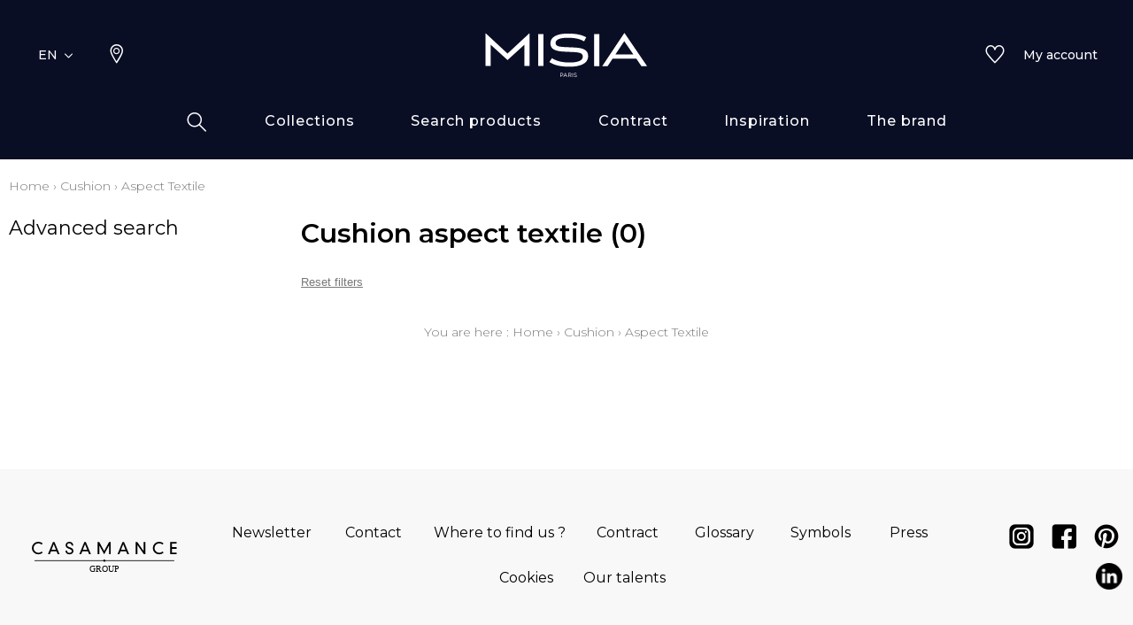

--- FILE ---
content_type: text/html; charset=UTF-8
request_url: https://www.misia-paris.com/en/catalog/category/view/id/1504
body_size: 18508
content:
<!doctype html>
<html lang="en-GB">
<head >
    <script>
    var BASE_URL = 'https://www.misia-paris.com/en/';
    var require = {
        "baseUrl": "https://www.misia-paris.com/static/version1764060498/frontend/texdecor/misia/en_GB"
    };
</script>
    <meta charset="utf-8"/>
<meta name="title" content="Aspect Textile - Cushion"/>
<meta name="description" content="Misia Aspect Textile"/>
<meta name="robots" content="INDEX,FOLLOW"/>
<meta name="viewport" content="width=device-width, initial-scale=1.0, user-scalable=no"/>
<title>Aspect Textile - Cushion</title>
<link  rel="stylesheet" type="text/css"  media="all" href="https://www.misia-paris.com/static/version1764060498/frontend/texdecor/misia/en_GB/mage/calendar.css" />
<link  rel="stylesheet" type="text/css"  media="all" href="https://www.misia-paris.com/static/version1764060498/frontend/texdecor/misia/en_GB/css/main.css" />
<link  rel="stylesheet" type="text/css"  media="all" href="https://www.misia-paris.com/static/version1764060498/frontend/texdecor/misia/en_GB/Mageplaza_Core/css/font-awesome.min.css" />
<link  rel="stylesheet" type="text/css"  media="all" href="https://www.misia-paris.com/static/version1764060498/frontend/texdecor/misia/en_GB/Mageplaza_Core/css/magnific-popup.css" />
<link  rel="stylesheet" type="text/css"  media="all" href="https://www.misia-paris.com/static/version1764060498/frontend/texdecor/misia/en_GB/Mageplaza_Core/css/owl.carousel.css" />
<link  rel="stylesheet" type="text/css"  media="all" href="https://www.misia-paris.com/static/version1764060498/frontend/texdecor/misia/en_GB/Mgt_DeveloperToolbar/css/style.css" />
<link  rel="stylesheet" type="text/css"  media="all" href="https://www.misia-paris.com/static/version1764060498/frontend/texdecor/misia/en_GB/Neosoft_Catalog/css/liste_produits.css" />
<link  rel="stylesheet" type="text/css"  media="all" href="https://www.misia-paris.com/static/version1764060498/frontend/texdecor/misia/en_GB/Amasty_GdprCookie/css/source/mkcss/amgdprcookie.min.css" />
<script  type="text/javascript"  src="https://www.misia-paris.com/static/version1764060498/_cache/merged/9bb287f405331891773008941a515128.min.js"></script>
<link  rel="canonical" href="https://www.misia-paris.com/en/coussin/types/aspect-textile.html" />
<link  rel="icon" type="image/x-icon" href="https://www.misia-paris.com/media/favicon/stores/2/favicon-misia.ico" />
<link  rel="shortcut icon" type="image/x-icon" href="https://www.misia-paris.com/media/favicon/stores/2/favicon-misia.ico" />

<!-- Google tag (gtag.js) -->
<script async src="https://www.googletagmanager.com/gtag/js?id=G-6K69M7WSYK"></script>
<script>
  window.dataLayer = window.dataLayer || [];
  function gtag(){dataLayer.push(arguments);}
  gtag('js', new Date());

  gtag('config', 'G-6K69M7WSYK');
</script>
    <script>
    var BASE_STORE_CODE = 'misia_en_GB';
</script>
<!-- BEGIN GOOGLE ANALYTICS CODE -->
<script type="text/x-magento-init">
{
    "*": {
        "Magento_GoogleAnalytics/js/google-analytics": {
            "isCookieRestrictionModeEnabled": 0,
            "currentWebsite": 5,
            "cookieName": "user_allowed_save_cookie",
            "ordersTrackingData": [],
            "pageTrackingData": {"optPageUrl":"","isAnonymizedIpActive":false,"accountId":"UA-173055107-1"}        }
    }
}
</script>
<!-- END GOOGLE ANALYTICS CODE -->


<script data-rocketjavascript="false">
    var MagefanWebP = {

        _canUseWebP: null,

        getUserAgentInfo: function(){
            try {
                var ua = navigator.userAgent,
                    tem,
                    M = ua.match(/(opera|chrome|safari|firefox|msie|trident(?=\/))\/?\s*(\d+)/i) || [];
                if (/trident/i.test(M[1])) {
                    tem = /\brv[ :]+(\d+)/g.exec(ua) || [];
                    return ['IE', (tem[1] || '')];
                }
                if (M[1] === 'Chrome') {
                    tem = ua.match(/\b(OPR|Edge)\/(\d+)/);
                    if (tem != null) {
                        tem = tem.slice(1);
                        tem[0] = tem[0].replace('OPR', 'Opera');
                        return tem;
                    }
                }
                M = M[2] ? [M[1], M[2]] : [navigator.appName, navigator.appVersion, '-?'];
                if ((tem = ua.match(/version\/(\d+)/i)) != null) M.splice(1, 1, tem[1]);
                return M;
            } catch (e) {
                return ['', 0];
            }
        },

        canUseWebP: function(){

            
            if (null !== this._canUseWebP){
                return this._canUseWebP;
            }

            try {
                var elem = document.createElement('canvas');
                if (!!(elem.getContext && elem.getContext('2d'))) {
                    var r = (elem.toDataURL('image/webp').indexOf('data:image/webp') == 0);
                    if (!r) {
                        var ua = this.getUserAgentInfo();
                        if (ua && ua.length > 1) {
                            ua[0] = ua[0].toLowerCase();
                            if ('firefox' == ua[0] && parseInt(ua[1]) >= 65) {
                                this._canUseWebP = true;
                                return this._canUseWebP;
                            }
                            if ('edge' == ua[0] && parseInt(ua[1]) >= 18) {
                                this._canUseWebP = true;
                                return this._canUseWebP;
                            }
                            if ('safari' == ua[0]) {
                                if (navigator.platform.includes('Mac')) {
                                    if (parseInt(ua[1]) >= 16) {
                                        this._canUseWebP = true;
                                    }
                                } else {
                                    if (parseInt(ua[1]) >= 15) {
                                        this._canUseWebP = true;
                                    }
                                }

                                return this._canUseWebP;
                            }
                        }
                    }

                    this._canUseWebP = r;
                    return this._canUseWebP;
                }
                this._canUseWebP = false;
                return this._canUseWebP;
            } catch (e) {
                console.log(e);
                this._canUseWebP = false;
                return this._canUseWebP;
            }
        },

        getOriginWebPImage: function(src) {
            if (src.indexOf('mf_webp') == -1) {
                return src;
            }

            var $array = src.split('/');
            var $imageFormat = '';

            for (var i = 0; i < $array.length; i++) {
                if ($array[i] == "mf_webp") {
                    $imageFormat = $array[i + 1];
                    $array.splice(i, 3);
                    break;
                }
            }
            src = $array.join('/');
            return src.replace('.webp', '.' + $imageFormat);
        },

        getWebUrl: function (imageUrl) {
            /* @var string */
            imageUrl = imageUrl.trim();
            var baseUrl = 'https://www.misia-paris.com/';
            var imageFormat = imageUrl.split('.').pop();

            if ('webp' === imageFormat) {
                return imageUrl;
            }

            var mediaBaseUrl = 'https://www.misia-paris.com/media/';
            var staticBaseUrl = 'https://www.misia-paris.com/static/';

            if (imageUrl.indexOf(mediaBaseUrl) == -1 && imageUrl.indexOf(staticBaseUrl) == -1) {
                return false;
            }

            var imagePath = imageUrl;
            imagePath = imagePath.replace(mediaBaseUrl, 'media/');
            imagePath = imagePath.replace(staticBaseUrl, 'static/');
            imagePath = imagePath.replace(baseUrl + 'pub/media/', 'media/');
            imagePath = imagePath.replace(baseUrl + 'pub/static/', 'static/');
            imagePath = imagePath.replace(/\.(jpg|jpeg|png|JPG|JPEG|PNG|gif|GIF)/i, '.webp');
            imagePath = mediaBaseUrl + 'mf_webp/' + imageFormat + '/' + imagePath;
            imagePath = imagePath.replace('%20', ' ');
            imagePath = imagePath.replace(/version\d{10}\//g, '');
            return imagePath;
        }
    };

    /* MagicToolboxContainer Fix */
    function MagefanWebPMagicToolboxContainerFix()
    {
        if (!MagefanWebP.canUseWebP()) {
            (function(){
                var i;
                var els = document.querySelectorAll(".MagicToolboxContainer a, .MagicToolboxContainer img");
                if (!els) return;
                var el;
                for (i=0; i<els.length; i++) {
                    el = els[i];
                    if (el.href) {
                        el.href = MagefanWebP.getOriginWebPImage(el.href);
                    }

                    if (el.getAttribute('webpimg')) {
                        el.src = MagefanWebP.getOriginWebPImage(el.getAttribute('webpimg'));
                    } else {
                        if (el.src) {
                            el.src = MagefanWebP.getOriginWebPImage(el.src);
                        }
                    }

                    if (el.dataset && el.dataset.image) {
                        el.dataset.image = MagefanWebP.getOriginWebPImage(el.dataset.image);
                    }

                }
            })();
        } else {
            replacePixelMagicToolbox();
            checkIfPixelReplaced();
        }
    }

    function replacePixelMagicToolbox() {
        (function() {
            var i, els = document.querySelectorAll(".MagicToolboxContainer img");

            if (!els) return;
            var el;

            for (i=0; i<els.length; i++) {
                el = els[i];

                if (el.getAttribute('webpimg')) {
                    el.src = el.getAttribute('webpimg');
                }
            }
        })();
    }

    function checkIfPixelReplaced() {
        var intervalCounter = 0,
            waitForMagicToolbox = setInterval(function() {
                if (document.querySelectorAll('figure img[src$="/p.jpg"]').length) {
                    replacePixelMagicToolbox();
                    clearInterval(waitForMagicToolbox);
                }

                if (intervalCounter > 10) {
                    clearInterval(waitForMagicToolbox);
                }

                intervalCounter++;
            }, 500);
    }

    document.addEventListener("DOMContentLoaded", function(){
        if (!MagefanWebP.canUseWebP()) {
            document.body.className += ' no-webp ';

            (function(){
                var i;
                var els = document.querySelectorAll('a[href$=".webp"]');
                if (!els) return;
                var el;
                for (i=0; i<els.length; i++) {
                    el = els[i];
                    if (el.href) {
                        el.href = MagefanWebP.getOriginWebPImage(el.href);
                    }
                }
            })();

        } else {
            document.body.className += ' webp-supported ';
        }
    });
</script>
<script>
    document.addEventListener("DOMContentLoaded", function(e){
        if (!MagefanWebP.canUseWebP()) {
            /* Replace some custom webp images with original one if webp is not supported */
            /* Can add <a> tag in future as well */
            setInterval(function(){
                document.querySelectorAll("img[src$='.webp']:not(.no-origin-webp-img)").forEach(function(el){
                    var scr = el.getAttribute('src');
                    var newScr = MagefanWebP.getOriginWebPImage(scr);

                    if (scr != newScr) {
                        el.setAttribute('src', newScr);
                    } else {
                        el.classList.add('no-origin-webp-img');
                    }
                });

            }, 1000);
        }

        function processLazyPictureImg(img)
        {
            var src = img.getAttribute('src');
            var keys = ['original', 'src', 'lazyload'];
            var original, _original;
            for (var i=0;i<keys.length;i++) {
                _original = img.getAttribute('data-' + keys[i]);
                if (_original) {
                    original = _original;
                    break;
                }
            }
            if (original == src) {

                if (img.getAttribute('data-mf-lazy-picture-img')) return;
                img.setAttribute('data-mf-lazy-picture-img', 1);


                img.parentElement.querySelectorAll('source').forEach(function(el){
                    var srcset = el.getAttribute('srcset');
                    var originalset = el.getAttribute('data-originalset');
                    if (originalset && (originalset != srcset)) {
                        el.setAttribute('srcset', originalset);
                        el.classList.remove('lazyload');
                    }
                });

                var lazyLoader = img.closest('.lazy-loader');
                if (lazyLoader) {
                    lazyLoader.classList.remove('lazy-loader');
                }

                document.querySelectorAll("picture img[src='"+src+"']").forEach(function(img){
                    processLazyPictureImg(img);
                });

            }
        }

        document.querySelectorAll('picture img[data-original],picture img[data-src],picture img[data-lazyload]').forEach(function(el){
            el.addEventListener('load', function(e){
                processLazyPictureImg(e.target);
            });
            processLazyPictureImg(el);
        });
    });
</script>
<style>
    picture.mfwebp source.lazyload,
    picture.mfwebp source.lazy {background:none;content:none;}
</style>
</head>
<body data-container="body" data-mage-init='{"loaderAjax": {}, "loader": { "icon": "https://www.misia-paris.com/static/version1764060498/frontend/texdecor/misia/en_GB/images/loader-2.gif"}}' class="page-with-filter has-loading page-products categorypath-coussin-types-aspect-textile category-aspect-textile catalog-category-view page-layout-2columns-left">

<div class="loader">
        <div class="lds-roller">
            <div></div>
            <div></div>
            <div></div>
            <div></div>
            <div></div>
            <div></div>
            <div></div>
            <div></div>
        </div>
    </div>
<input type="hidden" id="marque-website" value="MISIA"/>
<input type="hidden" id="main-marque-website" value="MISIA"/>

<ff-communication add-params="filterSupportName&#x3D;Cushion,filterSupportName&#x3D;Cushion,filterTypes&#x3D;Aspect&#x2B;Textile,filterBrand&#x3D;MISIA" search-immediate="true" url="https&#x3A;&#x2F;&#x2F;textdecor.fact-finder.fr&#x2F;FACT-Finder" version="7.3" channel="casamance-en" use-url-parameter="true" only-search-params="false" disable-single-hit-redirect="true" use-asn="true" use-found-words="false" use-campaigns="true" generate-advisor-tree="false" use-personalization="true" use-semantic-enhancer="true" use-aso="true" use-browser-history="true" use-cache="false" disable-cache="false" currency-code="EUR" currency-country-code="en-GB">
    <ff-middleware>
        <ff-multi-attribute-parsing
                src-property="Attributes"
                store-in-property="Attributes"
                keep-original-in-property="OriginalMultiFilter"
                entry-separator="|"
                key-value-separator="="
        ></ff-multi-attribute-parsing>
    </ff-middleware>
</ff-communication>
<!-- Set FieldRoles -->
<script>
    document.addEventListener('ffReady', function () {
        factfinder.communication.fieldRoles = {"brand":"Brand","campaignProductNumber":"ProductNumber","deeplink":"ProductURL","description":"Description","displayProductNumber":"ProductNumber","ean":"EAN","imageUrl":"ImageURL","masterArticleNumber":"Master","price":"Price","productName":"Name","trackingProductNumber":"ProductNumber"};
    });
</script>
<script type="text/x-magento-init">
    {
        "ff-communication": {
            "Omikron_Factfinder/js/view/ffcommunication": {}
        }
    }
</script>
<script type="text/x-magento-init">
{
  ".search-wrapper": {
    "Omikron_Factfinder/js/search-redirect": {"targetUrl": "https\u003A\u002F\u002Fwww.misia\u002Dparis.com\u002Fen\u002Ffactfinder\u002Fresult\u002F"}
  }
}
</script>

<script>
    window.guestWishlist = {
        addUrl:'https://www.misia-paris.com/en/ecguestwishlist/index/add/',
        isActive: true,
        currentUrl: 'https://www.misia-paris.com/en/catalog/category/view/id/1504/'// use for add to cart form wishlist sidebar
    };
</script>
<script type="text/x-magento-init">
    {
        "body": {
            "addToWishlist": {"productType":["simple","configurable","virtual","grouped","bundle","downloadable"]}        }
    }
</script>
<script type="text/x-magento-init">
    {
        "*": {
            "mage/cookies": {
                "expires": null,
                "path": "\u002F",
                "domain": ".www.misia\u002Dparis.com",
                "secure": false,
                "lifetime": "3600"
            }
        }
    }
</script>
    <noscript>
        <div class="message global noscript">
            <div class="content">
                <p>
                    <strong>JavaScript seems to be disabled in your browser.</strong>
                    <span>For the best experience on our site, be sure to turn on Javascript in your browser.</span>
                </p>
            </div>
        </div>
    </noscript>

<script>
    window.cookiesConfig = window.cookiesConfig || {};
    window.cookiesConfig.secure = false;
</script>
<script>
    require.config({
        map: {
            '*': {
                wysiwygAdapter: 'mage/adminhtml/wysiwyg/tiny_mce/tinymce4Adapter'
            }
        }
    });
</script>
<div  id="header"  class="header-wrapper" ><header  id="cs-m-header_cloned"  class="cs-m-header" ><div   class="cs-l-container" ><div   class="cs-m-header_content" ><div   class="cs-m-header_left" ><a class="cs-m-header_menu-mobile js-menu-mobile" id="a_open_mm" href="#"><i class="icon icon-menu "></i></a><div class="cs-m-header_language js-language" data-ui-id="language-switcher" id="switcher-language">
    <div class="language">
        <span class="text">EN<i class="icon icon-chevron-down"></i></span>
        <ul>
                                                                                                            <li class="view-misia_fr_FR ">
                        <a href="https://www.misia-paris.com/fr/stores/store/redirect/___store/misia_fr_FR/___from_store/misia_en_GB/uenc/aHR0cHM6Ly93d3cubWlzaWEtcGFyaXMuY29tL2ZyL2NhdGFsb2cvY2F0ZWdvcnkvdmlldy9pZC8xNTA0/">
                            FR                        </a>
                    </li>
                                    </ul>
    </div>
</div>
<a class="cs-m-header_geoloc pr" title="Where to find us ?" href="https://www.misia-paris.com/en/storelocator/">
    <i class="hide_on_hover icon icon-geolocalisation"></i>
    <i class="show_on_hover icon icon-geolocalisation-rollover"></i>
</a>
</div><div   class="cs-m-header_right" >
<a href="#" class=" cs-m-header_search pr js-search-open"> <i class="hide_on_hover icon icon-loupe"></i><i
            class="show_on_hover icon icon-loupe-rollover"></i></a>
<a href="https://www.misia-paris.com/en/ecguestwishlist/" title="My wishlists" class="cs-m-header_wishlist pr"><i
            class="hide_on_hover icon icon-heart"></i><i class="show_on_hover icon icon-heart-rollover"></i></a>
<a href="https://espacepro.texdecor.com?from=Misia" target="_blank" class="cs-m-header_espace-pro cs-c-link cs-c-link--simple">
    <span class="no-connect-esp" style="display: none">Trade login</span>
    <span class="connect-esp">My account</span>
</a>
<script type="text/x-magento-init">
    {
        "*": {
            "Neosoft_Catalog/js/product/connect": {
                "AjaxUrl": "https://espacepro.texdecor.com/customer/account/status?isAjax=true"
            }
        }
    }
</script>
</div><a
        class="cs-m-header_logo"
        href="https://www.misia-paris.com/en/"
        title="Misia"
        aria-label="store logo">
    <img src="https://www.misia-paris.com/static/version1764060498/frontend/texdecor/misia/en_GB/img/misia/logo-misia.svg"
         title="Misia"
         alt="Misia"
         style="width: 100%"
    />
</a>

<div   class="header content" >

<div class="cs-m-search search-wrapper">
    <div class="cs-m-search_content top-search-box">
        <div class="cs-m-search_input"> <i class="icon icon-loupe"></i>
            <ff-searchbox class="ff-searchbox" suggest-onfocus="true" use-suggest="true" select-onclick="true">
                <input class="js-autocomplete-open" onfocus='jQuery(".ffw-suggestContainer").addClass("open")' />
            </ff-searchbox>

            <button class="before-search"><i class="icon icon-loupe"></i><span>Search</span></button>
            <ff-searchbutton>
                <button></button>
            </ff-searchbutton>
            <ff-suggest layout="block" unresolved class="ff-suggest-js ff-suggest-css">
    <section class="cs-m-search_col cs-m-search_col--suggestion" data-container="searchTerm">
        <div class="cs-m-search_title">Search suggestions</div>
        <ul class="cs-m-search_list">
            <ff-suggest-item type="searchTerm">
                <li class="cs-m-search_item">
                    <a href="#">
                        <div class="cs-m-search_name">{{{name}}} ({{hitCount}})</div>
                    </a>
                </li>
            </ff-suggest-item>
        </ul>
    </section>
    <section class="cs-m-search_col" data-container="name">
        <div class="cs-m-search_title">Products</div>
        <ul class="cs-m-search_list">
            <ff-suggest-item type="name">
                <li class="cs-m-search_item">
                    <a href="{{attributes.ProductURL}}" data-redirect="{{attributes.ProductURL}}">
                        <div class="cs-m-search_img"><img data-image="{{{suggestions.image}}}"></div>
                        <div class="cs-m-search_text">
                            <div class="cs-m-search_name">{{{name}}}</div>
                            <div class="cs-m-search_type">{{attributes.SupportName}}</div>
                        </div>
                    </a>
                </li>
            </ff-suggest-item>
        </ul>
        <a class="cs-m-search_voir-tout product" href="javascript:getRedirectAllProduct('https://www.misia-paris.com/en/')">See all products            <i class=" icon icon-arrow-right "></i></a>
    </section>
    <section class="cs-m-search_col" data-container="collection">
        <div class="cs-m-search_title">Collections</div>
        <ul class="cs-m-search_list">
            <ff-suggest-item type="collection">
                <li class="cs-m-search_item cs-m-search_item--collection">
                    <a href="{{attributes.URL}}" data-redirect="{{attributes.URL}}">
                        <div class="cs-m-search_img"><img data-image="{{{suggestions.image}}}"></div>
                        <div class="cs-m-search_text">
                            <div class="cs-m-search_name">{{{name}}}</div>
                        </div>
                    </a>
                </li>
            </ff-suggest-item>
        </ul>
        <a href="https://www.misia-paris.com/en/collections" class="cs-m-search_voir-tout">See all collections            <i class=" icon icon-arrow-right "></i></a>
    </section>
</ff-suggest>
        </div>
        <div class="cs-m-search_reset">
            <button class="cs-c-btn cs-c-btn--icon js-autocomplete-close" type="reset" value="Reset" onclick='jQuery(".cs-m-search").removeClass("open");jQuery(".ffw-suggestContainer").removeClass("open");jQuery(".ff-suggest-js > div").removeClass("open")'> <i class="icon icon-croix"></i>
            </button>
        </div>

</div>

<div data-block="minicart" class="minicart-wrapper">
    <a class="action showcart" href="https://www.misia-paris.com/en/checkout/cart/"
       data-bind="scope: 'minicart_content'">
        <span class="text">My Cart</span>
        <span class="counter qty empty"
              data-bind="css: { empty: !!getCartParam('summary_count') == false && !isLoading() }, blockLoader: isLoading">
            <span class="counter-number"><!-- ko text: getCartParam('summary_count') --><!-- /ko --></span>
            <span class="counter-label">
            <!-- ko if: getCartParam('summary_count') -->
                <!-- ko text: getCartParam('summary_count') --><!-- /ko -->
                <!-- ko i18n: 'items' --><!-- /ko -->
            <!-- /ko -->
            </span>
        </span>
    </a>
            <div class="block block-minicart"
             data-role="dropdownDialog"
             data-mage-init='{"dropdownDialog":{
                "appendTo":"[data-block=minicart]",
                "triggerTarget":".showcart",
                "timeout": "2000",
                "closeOnMouseLeave": false,
                "closeOnEscape": true,
                "triggerClass":"active",
                "parentClass":"active",
                "buttons":[]}}'>
            <div id="minicart-content-wrapper" data-bind="scope: 'minicart_content'">
                <!-- ko template: getTemplate() --><!-- /ko -->
            </div>
                    </div>
        <script>
        window.checkout = {"shoppingCartUrl":"https:\/\/www.misia-paris.com\/en\/checkout\/cart\/","checkoutUrl":"https:\/\/www.misia-paris.com\/en\/checkout\/","updateItemQtyUrl":"https:\/\/www.misia-paris.com\/en\/checkout\/sidebar\/updateItemQty\/","removeItemUrl":"https:\/\/www.misia-paris.com\/en\/checkout\/sidebar\/removeItem\/","imageTemplate":"Magento_Catalog\/product\/image_with_borders","baseUrl":"https:\/\/www.misia-paris.com\/en\/","minicartMaxItemsVisible":5,"websiteId":"5","maxItemsToDisplay":10,"storeId":"2","storeGroupId":"5","customerLoginUrl":"https:\/\/www.misia-paris.com\/en\/customer\/account\/login\/referer\/aHR0cHM6Ly93d3cubWlzaWEtcGFyaXMuY29tL2VuL2NhdGFsb2cvY2F0ZWdvcnkvdmlldy9pZC8xNTA0Lw%2C%2C\/","isRedirectRequired":false,"autocomplete":"off","captcha":{"user_login":{"isCaseSensitive":false,"imageHeight":50,"imageSrc":"","refreshUrl":"https:\/\/www.misia-paris.com\/en\/captcha\/refresh\/","isRequired":false,"timestamp":1768676459}}};
    </script>
    <script type="text/x-magento-init">
    {
        "[data-block='minicart']": {
            "Magento_Ui/js/core/app": {"components":{"minicart_content":{"children":{"subtotal.container":{"children":{"subtotal":{"children":{"subtotal.totals":{"config":{"display_cart_subtotal_incl_tax":0,"display_cart_subtotal_excl_tax":1,"template":"Magento_Tax\/checkout\/minicart\/subtotal\/totals"},"children":{"subtotal.totals.msrp":{"component":"Magento_Msrp\/js\/view\/checkout\/minicart\/subtotal\/totals","config":{"displayArea":"minicart-subtotal-hidden","template":"Magento_Msrp\/checkout\/minicart\/subtotal\/totals"}}},"component":"Magento_Tax\/js\/view\/checkout\/minicart\/subtotal\/totals"}},"component":"uiComponent","config":{"template":"Magento_Checkout\/minicart\/subtotal"}}},"component":"uiComponent","config":{"displayArea":"subtotalContainer"}},"item.renderer":{"component":"uiComponent","config":{"displayArea":"defaultRenderer","template":"Magento_Checkout\/minicart\/item\/default"},"children":{"item.image":{"component":"Magento_Catalog\/js\/view\/image","config":{"template":"Magento_Catalog\/product\/image","displayArea":"itemImage"}},"checkout.cart.item.price.sidebar":{"component":"uiComponent","config":{"template":"Magento_Checkout\/minicart\/item\/price","displayArea":"priceSidebar"}}}},"extra_info":{"component":"uiComponent","config":{"displayArea":"extraInfo"}},"promotion":{"component":"uiComponent","config":{"displayArea":"promotion"}}},"config":{"itemRenderer":{"default":"defaultRenderer","simple":"defaultRenderer","virtual":"defaultRenderer"},"template":"Magento_Checkout\/minicart\/content"},"component":"Magento_Checkout\/js\/view\/minicart"}},"types":[]}        },
        "*": {
            "Magento_Ui/js/block-loader": "https\u003A\u002F\u002Fwww.misia\u002Dparis.com\u002Fstatic\u002Fversion1764060498\u002Ffrontend\u002Ftexdecor\u002Fmisia\u002Fen_GB\u002Fimages\u002Floader\u002D1.gif"
        }
    }
    </script>
</div>


</div></div></div>    <div class="sections ">
                <div class="section-items -items"
             data-mage-init='{"tabs":{"openedState":"active"}}'>
                                            <div class="section-item-title -item-title"
                     data-role="collapsible">
                    <a class="-item-switch"
                       data-toggle="switch" href="#store.menu">
                                            </a>
                </div>
                <div class="section-item-content -item-content"
                     id="store.menu"
                     data-role="content">
                    
              <ul class="cs-c-navigation">
                  <li>
                      <a class="cs-c-navigation_search js-search-open" href="#">
                          <i class="hide_on_hover icon icon-loupe"></i><i class="show_on_hover icon icon-loupe-rollover"></i>
                      </a>
                  </li>
                  <li class="level0 dropdown level-top  ui-menu-item">
                    <a class=" js-touch js-hover level-top ui-corner-all" href="https://www.misia-paris.com/en/collections/" ><span>Collections</span></a><div class="cs-c-navigation_submenu">
    <ul class="cs-m-menu-tab">
            </ul>
</div>
</li><li class="level0 dropdown bss-megamenu-fw level-top  ui-menu-item">
                    <a class="js-has-children js-touch js-hover level-top ui-corner-all" href="#" ><span>Search products</span></a><div class="cs-c-navigation_submenu">
                        <ul class="cs-m-menu-tab"><li><span class="brand_title">MISIA</span></li><li class=" hovered touched "><a class="js-touch js-hover js-has-children" href="https://www.misia-paris.com/en/catalog/category/view/s/tissus/id/355/">Fabrics</a><ul class="cs-m-menu-tab_right"><li>
                         <span class="title">Family</span><ul><li><a href="https://www.misia-paris.com/en/catalog/category/view/s/unis/id/362/">Plains</a></li><li><a href="https://www.misia-paris.com/en/catalog/category/view/s/faux-unis-texture/id/358/">Semi-plains/textures</a></li><li><a href="https://www.misia-paris.com/en/catalog/category/view/s/dessins/id/357/">Drawings</a></li><li><a href="https://www.misia-paris.com/en/catalog/category/view/s/petits-motifs/id/359/">Small patterns</a></li></ul></li><li>
                         <span class="title">Colors</span><ul><li><a href="https://www.misia-paris.com/en/catalog/category/view/s/blanc/id/365/">White</a></li><li><a href="https://www.misia-paris.com/en/catalog/category/view/s/beige/id/364/">Beige</a></li><li><a href="https://www.misia-paris.com/en/catalog/category/view/s/jaune/id/368/">Yellow</a></li><li><a href="https://www.misia-paris.com/en/catalog/category/view/s/vert/id/375/">Green</a></li><li><a href="https://www.misia-paris.com/en/catalog/category/view/s/bleu/id/366/">Blue</a></li><li><a href="https://www.misia-paris.com/en/catalog/category/view/s/rose/id/373/">Pink</a></li><li><a href="https://www.misia-paris.com/en/catalog/category/view/s/orange/id/372/">Orange</a></li><li><a href="https://www.misia-paris.com/en/catalog/category/view/s/rouge/id/374/">Red</a></li><li><a href="https://www.misia-paris.com/en/catalog/category/view/s/violet/id/376/">Purple</a></li><li><a href="https://www.misia-paris.com/en/catalog/category/view/s/marron/id/369/">Brown</a></li><li><a href="https://www.misia-paris.com/en/catalog/category/view/s/gris/id/367/">Grey</a></li><li><a href="https://www.misia-paris.com/en/catalog/category/view/s/noir/id/371/">Black</a></li><li><a href="https://www.misia-paris.com/en/catalog/category/view/s/multicouleurs/id/370/">Multicolored</a></li></ul></li><li>
                         <span class="title">Types</span><ul><li><a href="https://www.misia-paris.com/en/catalog/category/view/s/laine/id/1068/">Wool</a></li><li><a href="https://www.misia-paris.com/en/catalog/category/view/s/velours/id/1083/">Velvet</a></li><li><a href="https://www.misia-paris.com/en/catalog/category/view/s/soie/id/1079/">Silk</a></li><li><a href="https://www.misia-paris.com/en/catalog/category/view/s/satin/id/1078/">Satin</a></li><li><a href="https://www.misia-paris.com/en/catalog/category/view/s/polyester/id/1075/">Polyester</a></li><li><a href="https://www.misia-paris.com/en/catalog/category/view/s/modal/id/1072/">Modal</a></li><li><a href="https://www.misia-paris.com/en/catalog/category/view/s/lin/id/1069/">Linen</a></li><li><a href="https://www.misia-paris.com/en/catalog/category/view/s/inspiration-cuir/id/1064/">Leather inspiration</a></li><li><a href="https://www.misia-paris.com/en/catalog/category/view/s/inspiration-fourrure/id/1065/">Fur inspiration</a></li><li><a href="https://www.misia-paris.com/en/catalog/category/view/s/elasthanne/id/1058/">Elasthanne</a></li><li><a href="https://www.misia-paris.com/en/catalog/category/view/s/coton/id/1054/">Cotton</a></li><li><a href="https://www.misia-paris.com/en/catalog/category/view/s/bambou/id/1053/">Bamboo</a></li></ul></li><li class="colImg"><ul><li><p><picture class="mfwebp">                <source  type="image/webp" srcset="https://www.misia-paris.com/media/mf_webp/jpg/media/Misia_2020_Balkanique_air_valse.webp">                 <img data-webpconverted="1" src="https://www.misia-paris.com/media/Misia_2020_Balkanique_air_valse.jpg" alt=""></picture></p></li><li class="voir_tout"><a href="https://www.misia-paris.com/en/catalog/category/view/s/tissus/id/355/">See all fabrics</a></li></ul></li></ul></li><li class=" hovered touched "><a class="js-touch js-hover js-has-children" href="https://www.misia-paris.com/en/catalog/category/view/s/revetement-mural/id/267/">Wallcovering</a><ul class="cs-m-menu-tab_right"><li>
                         <span class="title">Family</span><ul><li><a href="https://www.misia-paris.com/en/catalog/category/view/s/dessins/id/269/">Drawings</a></li></ul></li><li>
                         <span class="title">Colors</span><ul><li><a href="https://www.misia-paris.com/en/catalog/category/view/s/blanc/id/277/">White</a></li><li><a href="https://www.misia-paris.com/en/catalog/category/view/s/beige/id/276/">Beige</a></li><li><a href="https://www.misia-paris.com/en/catalog/category/view/s/jaune/id/280/">Yellow</a></li><li><a href="https://www.misia-paris.com/en/catalog/category/view/s/vert/id/287/">Green</a></li><li><a href="https://www.misia-paris.com/en/catalog/category/view/s/bleu/id/278/">Blue</a></li><li><a href="https://www.misia-paris.com/en/catalog/category/view/s/orange/id/284/">Orange</a></li><li><a href="https://www.misia-paris.com/en/catalog/category/view/s/rouge/id/286/">Red</a></li><li><a href="https://www.misia-paris.com/en/catalog/category/view/s/marron/id/281/">Brown</a></li><li><a href="https://www.misia-paris.com/en/catalog/category/view/s/gris/id/279/">Grey</a></li><li><a href="https://www.misia-paris.com/en/catalog/category/view/s/noir/id/283/">Black</a></li></ul></li><li>
                         <span class="title">Design styles</span><ul><li><a href="https://www.misia-paris.com/en/catalog/category/view/s/animal/id/291/">Animal</a></li><li><a href="https://www.misia-paris.com/en/catalog/category/view/s/faux-uni-texture/id/298/">Semi-plains/textures</a></li><li><a href="https://www.misia-paris.com/en/catalog/category/view/s/figuratif/id/299/">Figurative</a></li><li><a href="https://www.misia-paris.com/en/catalog/category/view/s/uni/id/308/">Plains</a></li><li><a href="https://www.misia-paris.com/en/catalog/category/view/s/vegetal/id/309/">Vegetal</a></li></ul></li><li class="colImg"><ul><li><p><picture class="mfwebp">                <source  type="image/webp" srcset="https://www.misia-paris.com/media/mf_webp/jpg/media/MEMOIREMAHALE08.webp">                 <img data-webpconverted="1" src="https://www.misia-paris.com/media/MEMOIREMAHALE08.jpg" alt=""></picture></p></li><li class="voir_tout"><a href="https://www.misia-paris.com/en/catalog/category/view/s/revetement-mural/id/267/">See all wallcoverings</a></li></ul></li></ul></li></ul></div></li><li class="level0 dropdown level-top  ui-menu-item">
                    <a class=" js-touch js-hover level-top ui-corner-all" href="https://www.misia-paris.com/en/contract/" ><span>Contract</span></a><div class="cs-c-navigation_submenu">
    <ul class="cs-m-menu-tab">
            </ul>
</div>
</li><li class="level0 dropdown bss-megamenu-fw level-top  ui-menu-item">
                    <a class="js-has-children js-touch js-hover level-top ui-corner-all" href="#" ><span>Inspiration</span></a><div class="cs-c-navigation_submenu"><div class="row"><div class="col-sm-12"><div class="widget block block-static-block">
    </div>
 <div class="widget block block-static-block">
    <ul class="cs-m-menu-photos">
<li><a href="https://www.misia-paris.com/en/realisations/"> <picture> <source srcset="https://www.misia-paris.com/media/misia_r_alisation.jpg"type="image/jpeg" data-srcset="https://www.misia-paris.com/media/misia_r_alisation.jpg">&nbsp;<picture class="mfwebp">                <source  width="230" height="230" type="image/webp" srcset="https://www.misia-paris.com/media/mf_webp/jpg/media/misia_r_alisation.webp">                 <img data-webpconverted="1" src="https://www.misia-paris.com/media/misia_r_alisation.jpg" alt="" width="230" height="230"></picture> </picture> <span class="cs-m-menu-photos_title">Projects</span> </a></li>
<li><a href="https://www.misia-paris.com/en/videos/"> <picture> <source srcset="https://www.misia-paris.com/media/menu_videos.jpg" type="image/jpeg" data-srcset="https://www.misia-paris.com/media/menu_videos.jpg">&nbsp;<picture class="mfwebp">                <source  type="image/webp" srcset="https://www.misia-paris.com/media/mf_webp/jpg/media/menu_videos.webp">                 <img data-webpconverted="1" src="https://www.misia-paris.com/media/menu_videos.jpg" alt=""></picture> </picture> <span class="cs-m-menu-photos_title">Video gallery</span> </a></li>
<li><a href="https://www.misia-paris.com/en/brochure/"> <picture> <source srcset="https://www.misia-paris.com/media/EntreebrochureMIS_1.png" type="image/jpeg" data-srcset="https://www.misia-paris.com/media/EntreebrochureMIS_1.png">&nbsp;<picture class="mfwebp">                <source  width="264" height="264" type="image/webp" srcset="https://www.misia-paris.com/media/mf_webp/png/media/EntreebrochureMIS_1.webp">                 <img data-webpconverted="1" class="lazyload" src="https://www.misia-paris.com/media/EntreebrochureMIS_1.png" width="264" height="264" data-src="https://www.misia-paris.com/media/EntreebrochureMIS_1.png"></picture> </picture> <span class="cs-m-menu-photos_title">Brochure</span> </a></li>
<li class="cs-m-menu-photos_actualites"><ul>
            <li>
            <a href="https://www.misia-paris.com/en/blog/post/day-bed-misia-x-uchronia-at-the-parisian-palace-hotel-plaza-athenee.html">
                <div class="titre">Day Bed: MISIA x Uchronia at the Parisian Palace Hôtel Plaza Athénée</div>
                <div class="lire">Read ›</div>
            </a>
        </li>
            <li>
            <a href="https://www.misia-paris.com/en/blog/post/misia-x-sabourin-costes-re-enchanting-the-villa-medici.html">
                <div class="titre">MISIA x Sabourin Costes: Re-enchanting the Villa Medici </div>
                <div class="lire">Read ›</div>
            </a>
        </li>
        <li><a href="https://www.misia-paris.com/en/blog.html" class="cs-c-btn cs-c-btn--tertiary  icon--right "><span>See all news</span>
            <i class="cs-c-btn--tertiary_icon icon icon-chevron-right"></i></a></li>
</ul></li>
</ul></div>
</div></div></div></li><li class="level0 dropdown level-top  ui-menu-item">
                    <a class=" js-touch js-hover level-top ui-corner-all" href="https://www.misia-paris.com/en/marque/" ><span>The brand</span></a><div class="cs-c-navigation_submenu">
    <ul class="cs-m-menu-tab">
            </ul>
</div>
</li>                            </ul>



                </div>
                    </div>
    </div>
</header></div><div  id="page"  class="page-wrapper" ><main   class="cs-l-main" ><a id="contentarea" tabindex="-1"></a>
<div   class="cs-l-container cs-l-container--product-list" >    <div class="cs-c-breadcrumbs ">
        <span xmlns:v="http://rdf.data-vocabulary.org/#">
            <span typeof="v:Breadcrumb">
                                                                            <a rel="v:url" property="v:title" href="https://www.misia-paris.com/en/" title="Go to Home Page">Home</a>
                        ›
                                                                                <a rel="v:url" property="v:title" href="https://www.misia-paris.com/en/catalog/category/view/s/cushion/id/1476/" title="">Cushion</a>
                        ›
                                                                                <span class="breadcrumb_last">Aspect Textile</span>
                                                </span>
        </span>
    </div>
<div   class="page messages" ><div data-placeholder="messages"></div>
<div data-bind="scope: 'messages'">
    <!-- ko if: cookieMessages && cookieMessages.length > 0 -->
    <div role="alert" data-bind="foreach: { data: cookieMessages, as: 'message' }" class="messages">
        <div data-bind="attr: {
            class: 'message-' + message.type + ' ' + message.type + ' message',
            'data-ui-id': 'message-' + message.type
        }">
            <div data-bind="html: $parent.prepareMessageForHtml(message.text)"></div>
        </div>
    </div>
    <!-- /ko -->

    <!-- ko if: messages().messages && messages().messages.length > 0 -->
    <div role="alert" data-bind="foreach: { data: messages().messages, as: 'message' }" class="messages">
        <div data-bind="attr: {
            class: 'message-' + message.type + ' ' + message.type + ' message',
            'data-ui-id': 'message-' + message.type
        }">
            <div data-bind="html: $parent.prepareMessageForHtml(message.text)"></div>
        </div>
    </div>
    <!-- /ko -->
</div>
<script type="text/x-magento-init">
    {
        "*": {
            "Magento_Ui/js/core/app": {
                "components": {
                        "messages": {
                            "component": "Magento_Theme/js/view/messages"
                        }
                    }
                }
            }
    }
</script>
</div><div   class="columns" ><div   class="column main" ><div   class="cs-l-page--product-list" ><div class="cs-l-page_filters">
    <div class="js-to-scroll">
        <div id="list-filter" class="cs-m-filter">
            <div class="cs-m-filter_header">
                <div class="cs-m-filter_title">
                    <button class="cs-c-btn cs-c-btn--icon cs-m-filter_close js-filter-close" type="button">
                        <i class="icon icon-chevron-left"></i></button>
                    <span>Advanced search</span>
                </div>
                <button class="cs-c-link cs-m-filter_delete js-uncheck-all" data-content=".cs-m-filter_list" type="button">
                    <ff-asn-remove-all-filter remove-params>Reset filters</ff-asn-remove-all-filter>
                </button>
            </div>
            <ff-asn align="vertical" unresolved class="cs-m-filter_list">
                <!--use this as a default template for all groups-->
                <ff-asn-group for-group="all" class="cs-m-filter_row js-box_limitable ff-asn-group-css" opened>
                    <ff-asn-group-element class="ff-asn-group-element-css">
                        <div slot="selected" class="cs-m-field--checkbox">
                            <input id="filter-{{group.groupOrder}}-{{element.filterId}}" class="cs-m-field_input" name="" type="checkbox" checked><label for="filter-{{group.groupOrder}}-{{element.filterId}}" class="cs-m-field_label ">{{element.name}}</label>
                        </div>
                        <div slot="unselected" class="cs-m-field--checkbox">
                            <input id="filter-{{group.groupOrder}}-{{element.filterId}}" class="cs-m-field_input" name="" type="checkbox"><label for="filter-{{group.groupOrder}}-{{element.filterId}}" class="cs-m-field_label ">{{element.name}}</label>
                        </div>
                    </ff-asn-group-element>

                    <div slot="groupCaption" class="cs-m-filter_label">
                        {{group.name}}
                        <i class="icon icon-chevron-down"></i><i class="icon icon-chevron-up"></i>
                    </div>


                    <div opened data-container="detailedLinks" class="cs-m-filter_content">
                        <!--we'll show all links which should be displayed immediately aside this element-->
                        <div data-content="detailedLinks" class="cs-m-filter_list cs-m-filter_list--checkbox js-box_limitable limited"></div>

                        <div class="marginBottom"></div>
                    </div>
                    <!--use this container for automatically showing the hiddenLinks container on tap-->
                    <div data-container="showMore">
                        <span class="cs-m-filter_more"><button class="js-plus"><i class="icon icon-chevron-down"></i> Show More</button></span>
                        <!-- set the padding on an inner element so we don't suffer from height 0 + padding issues-->

                    </div>
                    <div data-container="hiddenLinks" class="cs-m-filter_content">
                        <!--we'll hide all links which should NOT be displayed immediately aside this element-->
                        <div data-content="hiddenLinks" class="cs-m-filter_list cs-m-filter_list--checkbox js-box_limitable limited"></div>

                        <!--use this container for automatically hiding the hiddenLinks container on tap-->
                        <div data-container="showLess">

                            <!-- set the padding on an inner element so we don't suffer from height 0 + padding issues-->
                            <span class="cs-m-filter_more"><button class="js-moins"><i class=" icon icon-chevron-up"></i> Show Less</button></span>
                        </div>
                        <div class="marginBottom"></div>
                    </div>
                </ff-asn-group>
                <ff-asn-group for-group="Colors" class="cs-m-filter_row js-box_limitable ff-asn-group-css" opened>
                    <ff-asn-group-element class="ff-asn-group-element-css">
                        <label slot="selected" for="filter-{{group.groupOrder}}-{{element.filterId}}" class="cs-m-field--color">
                            <input id="filter-{{group.groupOrder}}-{{element.filterId}}" class="cs-m-field_input" name="color" type="checkbox" checked/>
                            {{#element.hexa}}
                                <span class="cs-c-color cs-c-color--filter " style="background-color:{{element.hexa}};background-image: url({{element.imageUrl}});"></span>
                            {{/element.hexa}}
                            {{^element.hexa}}
                                <span class="cs-c-color cs-c-color--filter cs-c-color--white " style="background-image: url({{element.imageUrl}});"></span>
                            {{/element.hexa}}
                        </label>
                        <label slot="unselected" for="filter-{{group.groupOrder}-{{element.filterId}}" class="cs-m-field--color">
                            <input id="filter-{{group.groupOrder}}-{{element.filterId}}" class="cs-m-field_input" name="color" type="checkbox"/>
                            {{#element.hexa}}
                                <span class="cs-c-color cs-c-color--filter " style="background-color:{{element.hexa}};background-image: url({{element.imageUrl}});"></span>
                            {{/element.hexa}}
                            {{^element.hexa}}
                                <span class="cs-c-color cs-c-color--filter cs-c-color--white " style="background-image: url({{element.imageUrl}});"></span>
                            {{/element.hexa}}                        </label>
                    </ff-asn-group-element>

                    <div slot="groupCaption" class="cs-m-filter_label">
                        {{group.name}}
                        <i class="icon icon-chevron-down"></i><i class="icon icon-chevron-up"></i>
                    </div>


                    <div opened data-container="detailedLinks" class="cs-m-filter_content cs-m-filter_content--color">
                        <!--we'll show all links which should be displayed immediately aside this element-->
                        <div data-content="detailedLinks" class="cs-m-filter_list--color"></div>

                        <div class="marginBottom"></div>
                    </div>
                    <!--use this container for automatically showing the hiddenLinks container on tap-->
                    <div data-container="showMore">
                        <span class="cs-m-filter_more"><button class="js-plus"><i class="icon icon-chevron-down"></i> Show More</button></span>
                        <!-- set the padding on an inner element so we don't suffer from height 0 + padding issues-->

                    </div>
                    <div data-container="hiddenLinks" class="cs-m-filter_content cs-m-filter_content--color">
                        <!--we'll hide all links which should NOT be displayed immediately aside this element-->
                        <div data-content="hiddenLinks" class="cs-m-filter_list--color"></div>

                        <!--use this container for automatically hiding the hiddenLinks container on tap-->
                        <div data-container="showLess">

                            <!-- set the padding on an inner element so we don't suffer from height 0 + padding issues-->
                            <span class="cs-m-filter_more"><button class="js-moins"><i class=" icon icon-chevron-up"></i> Show Less</button></span>
                        </div>
                        <div class="marginBottom"></div>
                    </div>
                </ff-asn-group>

                <!--style all groups with filter style TREE-->
                <ff-asn-group filter-style="TREE" opened class="cursor">
                    <ff-asn-group-element>
                        <div slot="selected">
                            &nbsp;&nbsp;<span class="filterName"><b>{{element.name}}</b></span>
                        </div>
                        <div slot="unselected">
                            &nbsp;<span class="filterArrowRight"></span>&nbsp;<span class="filterName">{{element.name}}</span>
                        </div>
                    </ff-asn-group-element>
                    <div slot="groupCaption" class="groupCaption">
                        {{group.name}} <span class="filterArrowDown">&nbsp;</span>
                    </div>
                    <div opened data-container="detailedLinks">
                        <div data-content="detailedLinks"></div>
                        <div class="marginBottom"></div>
                    </div>
                </ff-asn-group>

                <!--style slider groups-->
                <ff-asn-group-slider>
                    <div slot="groupCaption" class="groupCaption">
                        {{group.name}}<span class="filterArrowDown">&nbsp;</span>
                    </div>
                    <ff-slider-control submit-on-input="true">
                        <input data-control='1'
                               style="position: absolute; width: 60px;left: 15px;top:12px;">
                        <input
                                data-control='2' style="position: absolute; width: 60px;right: 15px;top:12px;">

                        <ff-slider current-min-value="0" style="width: 150px;margin-top: 30px;">
                            <div slot="slider1" id="slider1" class="sliderBtn"></div>
                            <div slot="slider2" id="slider2" class="sliderBtn"></div>
                        </ff-slider>
                    </ff-slider-control>
                </ff-asn-group-slider>
            </ff-asn>
        </div>
    </div>
    <div class="cs-m-filter_footer">
        <a class="cs-c-btn   cs-c-btn--primary js-filter-close" href="#">
            Display the<ff-template scope="result" unresolved>&nbsp;{{resultCount}}&nbsp;</ff-template>results        </a>
    </div>
</div>
<div class="cs-l-page_results">
    <div class="cs-m-list_header cs-m-list_header--product-list ">
        <h1 class="cs-m-list_header_title">
                           Cushion aspect textile                        <ff-template scope="result" unresolved><span>({{resultCount}})</span></ff-template>
        </h1>
        <div class="cs-m-list_header_text">
                            <p class="cs-c-paragraph cs-c-paragraph--3-line-small js-box_limitable limited"></p>
                    </div>

        <div class="cs-m-list_header_filter">
            <div class="cs-m-filter">
                <div class="cs-m-filter_current">
                    <ff-filter-cloud unresolved>
                        <span data-template="filter" class="cs-c-chip "><button type="button" class="cs-c-chip_button">{{element.name}}<i class="icon icon-croix"></i></button></span>
                    </ff-filter-cloud>
                    <div class="cs-m-filter_open">
                        <button class="  js-filter-open" type="button">Advanced search</button>
                    </div>
                    <ff-asn-remove-all-filter>
                        <button class="cs-c-link cs-m-filter_delete js-uncheck-all" data-content=".cs-m-filter_list" type="button" remove-params="true">
                            Reset filters                        </button>
                    </ff-asn-remove-all-filter>
                </div>
            </div>
        </div>


    </div>
    <div id="loader-wishlist">
        <div class="container-loader"></div>
    </div>

    <ff-record-list unresolved class="cs-m-list cs-m-list--product" restore-scroll-position="true">
        <ff-record class="cs-m-list_item">
            <div class="cs-c-product cs-m-product">
                <input type="hidden" id="product-to-wishlist" value="{{record.MagentoId}}"/>
                <div class="cs-c-product_img">
                    <a href="{{record.ProductURL}}" data-redirect="{{record.ProductURL}}" data-redirect-target="_self">
                        <img class="lazyload" data-image alt="" data-src="{{record.ImageURL}}" />
                        {{#record.AmbianceURL}}
                        <img class="ambiance lazyload" data-image alt="" data-src="{{record.AmbianceURL}}" />
                        {{/record.AmbianceURL}}
                    </a>
                    <button class="cs-c-product_wishlist  cs-c-btn cs-c-btn--icon">
                        <i class="show_on_hover icon icon-heart"></i><i class="icon icon-heart-rollover"></i>
                    </button>
                    <div id="wishlist-block" class="wishlist-block">
                    </div>
                </div>
                    {{#record.Nouveaute}}<p class="cs-c-product_meta">{{record.newTexte}}</p>{{/record.Nouveaute}}

                <p class="cs-c-product_title">
                        <a data-redirect="{{record.ProductURL}}" data-redirect-target="_self" data-anchor="{{record.ProductURL}}">{{record.Name}}</a>
                    </p>
                    <p class="cs-c-product_ref">{{record.Marque}}</p>


                    <span class="cs-c-product_infos">{{record.SupportName}}
                     {{#record.NbVariants}}
                    <span class="tiret {{record.SupportName}}"></span>
                        <span class="nb-color {{record.SupportName}}">{{record.NbVariants}} {{#record.hasOneVariant}}color{{/record.hasOneVariant}}{{^record.hasOneVariant}}colors{{/record.hasOneVariant}}</span></span>
                        {{/record.NbVariants}}

                    <div class="cs-c-product_color">
                        <div class="cs-m-list cs-m-list--color">
                            {{#record.childs}}
                            <div class="cs-m-list_item">
                                <a href="{{url}}" class="cs-c-color">
                                    <picture>
                                        <source
                                            data-srcset="{{image}}"
                                            type="image/jpeg">

                                        <img alt="" class="lazyload"  data-src="{{image}}">
                                    </picture>
                                </a>
                            </div>
                            {{/record.childs}}
                            {{#record.moreChildsCount}}
                            <div class="cs-m-list_item">
                                <a href="#" class="cs-c-color cs-c-color--number">+{{record.moreChildsCount}}</a>
                            </div>
                            {{/record.moreChildsCount}}
                        </div>
                    </div>
                </div>
        </ff-record>
    </ff-record-list>

</div>

<script type="text/x-magento-init">
    {
        "*": {
            "Ecomteck_GuestWishlist/js/page-list-wishlist":{},
            "Neosoft_Catalog/js/listing/removeFilters":{
                "marque": "MISIA"
            }
        }
    }


</script>

<style>
    #wishlist-block {
        position: absolute;
    }
</style>
</div><input name="form_key" type="hidden" value="UyJFfJuaaAaUKALm" /><div id="authenticationPopup" data-bind="scope:'authenticationPopup'" style="display: none;">
    <script>
        window.authenticationPopup = {"autocomplete":"off","customerRegisterUrl":"https:\/\/www.misia-paris.com\/en\/customer\/account\/create\/","customerForgotPasswordUrl":"https:\/\/www.misia-paris.com\/en\/customer\/account\/forgotpassword\/","baseUrl":"https:\/\/www.misia-paris.com\/en\/"};
    </script>
    <!-- ko template: getTemplate() --><!-- /ko -->
    <script type="text/x-magento-init">
        {
            "#authenticationPopup": {
                "Magento_Ui/js/core/app": {"components":{"authenticationPopup":{"component":"Magento_Customer\/js\/view\/authentication-popup","children":{"messages":{"component":"Magento_Ui\/js\/view\/messages","displayArea":"messages"},"captcha":{"component":"Magento_Captcha\/js\/view\/checkout\/loginCaptcha","displayArea":"additional-login-form-fields","formId":"user_login","configSource":"checkout"},"msp_recaptcha":{"component":"MSP_ReCaptcha\/js\/reCaptcha","displayArea":"additional-login-form-fields","configSource":"checkoutConfig","reCaptchaId":"msp-recaptcha-popup-login","zone":"login","badge":"inline","settings":{"siteKey":"6LfR_lgaAAAAAL6Gp2QepY0QWudQIDtKs7RIqOVO","size":"invisible","badge":"bottomright","theme":null,"lang":"en","enabled":{"login":true,"create":true,"forgot":true,"contact":true,"review":true,"newsletter":true,"sendfriend":true,"paypal":true}}}}}}}            },
            "*": {
                "Magento_Ui/js/block-loader": "https\u003A\u002F\u002Fwww.misia\u002Dparis.com\u002Fstatic\u002Fversion1764060498\u002Ffrontend\u002Ftexdecor\u002Fmisia\u002Fen_GB\u002Fimages\u002Floader\u002D1.gif"
            }
        }
    </script>
</div>
<script type="text/x-magento-init">
    {
        "*": {
            "Magento_Customer/js/section-config": {
                "sections": {"stores\/store\/switch":["*"],"stores\/store\/switchrequest":["*"],"directory\/currency\/switch":["*"],"*":["messages"],"customer\/account\/logout":["*","recently_viewed_product","recently_compared_product"],"customer\/account\/loginpost":["*"],"customer\/account\/createpost":["*"],"customer\/account\/editpost":["*"],"customer\/ajax\/login":["checkout-data","cart","captcha","ffcommunication"],"catalog\/product_compare\/add":["compare-products"],"catalog\/product_compare\/remove":["compare-products"],"catalog\/product_compare\/clear":["compare-products"],"sales\/guest\/reorder":["cart"],"sales\/order\/reorder":["cart"],"checkout\/cart\/add":["cart","directory-data","ffcommunication"],"checkout\/cart\/delete":["cart"],"checkout\/cart\/updatepost":["cart"],"checkout\/cart\/updateitemoptions":["cart"],"checkout\/cart\/couponpost":["cart"],"checkout\/cart\/estimatepost":["cart"],"checkout\/cart\/estimateupdatepost":["cart"],"checkout\/onepage\/saveorder":["cart","checkout-data","last-ordered-items"],"checkout\/sidebar\/removeitem":["cart"],"checkout\/sidebar\/updateitemqty":["cart"],"rest\/*\/v1\/carts\/*\/payment-information":["cart","last-ordered-items"],"rest\/*\/v1\/guest-carts\/*\/payment-information":["cart"],"rest\/*\/v1\/guest-carts\/*\/selected-payment-method":["cart","checkout-data"],"rest\/*\/v1\/carts\/*\/selected-payment-method":["cart","checkout-data"],"review\/product\/post":["review"],"wishlist\/index\/add":["wishlist","ffcommunication"],"wishlist\/index\/remove":["wishlist"],"wishlist\/index\/updateitemoptions":["wishlist"],"wishlist\/index\/update":["wishlist"],"wishlist\/index\/cart":["wishlist","cart"],"wishlist\/index\/fromcart":["wishlist","cart"],"wishlist\/index\/allcart":["wishlist","cart"],"wishlist\/shared\/allcart":["wishlist","cart"],"wishlist\/shared\/cart":["cart"],"ecguestwishlist\/index\/add":["guest_wishlist"],"ecguestwishlist\/index\/index":["guest_wishlist","cart"],"ecguestwishlist\/index\/remove":["guest_wishlist"],"ecguestwishlist\/index\/fromcart":["guest_wishlist"],"ecguestwishlist\/index\/all":["guest_wishlist"]},
                "clientSideSections": ["checkout-data","cart-data"],
                "baseUrls": ["https:\/\/www.misia-paris.com\/en\/","http:\/\/www.misia-paris.com\/en\/"],
                "sectionNames": ["messages","customer","compare-products","last-ordered-items","cart","directory-data","captcha","review","wishlist","guest_wishlist","ffcommunication","recently_viewed_product","recently_compared_product","product_data_storage"]            }
        }
    }
</script>
<script type="text/x-magento-init">
    {
        "*": {
            "Magento_Customer/js/customer-data": {
                "sectionLoadUrl": "https\u003A\u002F\u002Fwww.misia\u002Dparis.com\u002Fen\u002Fcustomer\u002Fsection\u002Fload\u002F",
                "expirableSectionLifetime": 60,
                "expirableSectionNames": ["cart"],
                "cookieLifeTime": "3600",
                "updateSessionUrl": "https\u003A\u002F\u002Fwww.misia\u002Dparis.com\u002Fen\u002Fcustomer\u002Faccount\u002FupdateSession\u002F"
            }
        }
    }
</script>
<script type="text/x-magento-init">
    {
        "*": {
            "Magento_Customer/js/invalidation-processor": {
                "invalidationRules": {
                    "website-rule": {
                        "Magento_Customer/js/invalidation-rules/website-rule": {
                            "scopeConfig": {
                                "websiteId": "5"
                            }
                        }
                    }
                }
            }
        }
    }
</script>
<script type="text/x-magento-init">
    {
        "body": {
            "pageCache": {"url":"https:\/\/www.misia-paris.com\/en\/page_cache\/block\/render\/id\/1504\/","handles":["default","catalog_category_view","catalog_category_view_type_layered","catalog_category_view_type_layered_without_children","catalog_category_view_id_1504","customer_NOT_LOGGED","catalog_category_view_NOT_LOGGED","factfinder_category_view"],"originalRequest":{"route":"catalog","controller":"category","action":"view","uri":"\/en\/catalog\/category\/view\/id\/1504"},"versionCookieName":"private_content_version"}        }
    }
</script>
<script type="text/x-magento-init">
    {
        "body": {
            "requireCookie": {"noCookieUrl":"https:\/\/www.misia-paris.com\/en\/cookie\/index\/noCookies\/","triggers":[".action.towishlist"],"isRedirectCmsPage":true}        }
    }
</script>
    <ff-paging unresolved class="ff-paging cs-c-pagination">
        <ff-paging-set state="pageCount <= 5" class="cs-c-pagination">
            <ff-paging-item type="previousLink">
                <button class="cs-c-btn padd"><i class="icon icon-chevron-left"></i></button>
            </ff-paging-item>
            <ul class="cs-m-list cs-m-list--pagination cs-m-list--7items">
                <ff-paging-item type="currentLink -4">
                    <li class="cs-m-list_item "><a href="#">{{caption}}</a></li>
                </ff-paging-item>
                <ff-paging-item type="currentLink -3">
                    <li class="cs-m-list_item "><a href="#">{{caption}}</a></li>
                </ff-paging-item>
                <ff-paging-item type="currentLink -2">
                    <li class="cs-m-list_item "><a href="#">{{caption}}</a></li>
                </ff-paging-item>
                <ff-paging-item type="currentLink -1">
                    <li class="cs-m-list_item "><a href="#">{{caption}}</a></li>
                </ff-paging-item>
                <ff-paging-item type="currentLink" style="font-weight: bold;">
                    <li class="cs-m-list_item cs-m-list_item--active "><a href="#">{{caption}}</a></li>
                </ff-paging-item>
                <ff-paging-item type="currentLink +1">
                    <li class="cs-m-list_item "><a href="#">{{caption}}</a></li>
                </ff-paging-item>
                <ff-paging-item type="currentLink +2">
                    <li class="cs-m-list_item "><a href="#">{{caption}}</a></li>
                </ff-paging-item>
                <ff-paging-item type="currentLink +3">
                    <li class="cs-m-list_item "><a href="#">{{caption}}</a></li>
                </ff-paging-item>
                <ff-paging-item type="currentLink +4">
                    <li class="cs-m-list_item "><a href="#">{{caption}}</a></li>
                </ff-paging-item>
            </ul>
            <ff-paging-item type="nextLink">
                <button class="cs-c-btn padd"><i class="icon icon-chevron-right"></i></button>
            </ff-paging-item>
        </ff-paging-set>

        <ff-paging-set state="currentPage == 1 && pageCount > 5" class="cs-c-pagination">
            <ff-paging-item type="previousLink">
                <button class="cs-c-btn padd"><i class="icon icon-chevron-left"></i></button>
            </ff-paging-item>
            <ul class="cs-m-list cs-m-list--pagination cs-m-list--7items">
                <ff-paging-item type="currentLink" style="font-weight: bold;">
                    <li class="cs-m-list_item cs-m-list_item--active "><a href="#">{{caption}}</a></li>
                </ff-paging-item>
                <ff-paging-item type="currentLink +1">
                    <li class="cs-m-list_item "><a href="#">{{caption}}</a></li>
                </ff-paging-item>
                <ff-paging-item type="currentLink +2">
                    <li class="cs-m-list_item "><a href="#">{{caption}}</a></li>
                </ff-paging-item>
                <ff-paging-item type="currentLink +3">
                    <li class="cs-m-list_item "><a href="#">{{caption}}</a></li>
                </ff-paging-item>
                <ff-paging-item type="currentLink +4">
                    <li class="cs-m-list_item "><a href="#">{{caption}}</a></li>
                </ff-paging-item>
                <li class="cs-m-list_item"><span>...</span></li>
                <ff-paging-item type="lastLink">
                    <li class="cs-m-list_item "><a href="#">{{caption}}</a></li>
                </ff-paging-item>
            </ul>
            <ff-paging-item type="nextLink">
                <button class="cs-c-btn padd"><i class="icon icon-chevron-right"></i></button>
            </ff-paging-item>
        </ff-paging-set>
        <ff-paging-set state="currentPage == 2 && pageCount > 5" class="cs-c-pagination">
            <ff-paging-item type="previousLink">
                <button class="cs-c-btn padd"><i class="icon icon-chevron-left"></i></button>
            </ff-paging-item>
            <ul class="cs-m-list cs-m-list--pagination cs-m-list--7items">
                <ff-paging-item type="currentLink -1">
                    <li class="cs-m-list_item "><a href="#">{{caption}}</a></li>
                </ff-paging-item>
                <ff-paging-item type="currentLink" style="font-weight: bold;">
                    <li class="cs-m-list_item cs-m-list_item--active "><a href="#">{{caption}}</a></li>
                </ff-paging-item>
                <ff-paging-item type="currentLink +1">
                    <li class="cs-m-list_item "><a href="#">{{caption}}</a></li>
                </ff-paging-item>
                <ff-paging-item type="currentLink +2">
                    <li class="cs-m-list_item "><a href="#">{{caption}}</a></li>
                </ff-paging-item>
                <ff-paging-item type="currentLink +3">
                    <li class="cs-m-list_item "><a href="#">{{caption}}</a></li>
                </ff-paging-item>
                <li class="cs-m-list_item"><span>...</span></li>
                <ff-paging-item type="lastLink">
                    <li class="cs-m-list_item "><a href="#">{{caption}}</a></li>
                </ff-paging-item>
            </ul>
            <ff-paging-item type="nextLink">
                <button class="cs-c-btn padd"><i class="icon icon-chevron-right"></i></button>
            </ff-paging-item>
        </ff-paging-set>
        <ff-paging-set state="currentPage == 3 && pageCount > 5" class="cs-c-pagination">
            <ff-paging-item type="previousLink">
                <button class="cs-c-btn padd"><i class="icon icon-chevron-left"></i></button>
            </ff-paging-item>
            <ul class="cs-m-list cs-m-list--pagination cs-m-list--7items">
                <ff-paging-item type="currentLink -2">
                    <li class="cs-m-list_item "><a href="#">{{caption}}</a></li>
                </ff-paging-item>
                <ff-paging-item type="currentLink -1">
                    <li class="cs-m-list_item "><a href="#">{{caption}}</a></li>
                </ff-paging-item>
                <ff-paging-item type="currentLink" style="font-weight: bold;">
                    <li class="cs-m-list_item cs-m-list_item--active "><a href="#">{{caption}}</a></li>
                </ff-paging-item>
                <ff-paging-item type="currentLink +1">
                    <li class="cs-m-list_item "><a href="#">{{caption}}</a></li>
                </ff-paging-item>
                <ff-paging-item type="currentLink +2">
                    <li class="cs-m-list_item "><a href="#">{{caption}}</a></li>
                </ff-paging-item>
                <li class="cs-m-list_item"><span>...</span></li>
                <ff-paging-item type="lastLink">
                    <li class="cs-m-list_item "><a href="#">{{caption}}</a></li>
                </ff-paging-item>
            </ul>
            <ff-paging-item type="nextLink">
                <button class="cs-c-btn padd"><i class="icon icon-chevron-right"></i></button>
            </ff-paging-item>
        </ff-paging-set>
        <ff-paging-set state="currentPage > 3 && pageCount > 5 && pageCount-currentPage >= 3" class="cs-c-pagination">
            <ff-paging-item type="previousLink">
                <button class="cs-c-btn padd"><i class="icon icon-chevron-left"></i></button>
            </ff-paging-item>
            <ul class="cs-m-list cs-m-list--pagination cs-m-list--7items">
                <ff-paging-item type="firstlink">
                    <li class="cs-m-list_item "><a href="#">{{caption}}</a></li>
                </ff-paging-item>
                <li class="cs-m-list_item"><span>...</span></li>
                <ff-paging-item type="currentLink -1">
                    <li class="cs-m-list_item "><a href="#">{{caption}}</a></li>
                </ff-paging-item>
                <ff-paging-item type="currentLink" style="font-weight: bold;">
                    <li class="cs-m-list_item cs-m-list_item--active "><a href="#">{{caption}}</a></li>
                </ff-paging-item>
                <ff-paging-item type="currentLink +1">
                    <li class="cs-m-list_item "><a href="#">{{caption}}</a></li>
                </ff-paging-item>
                <li class="cs-m-list_item"><span>...</span></li>
                <ff-paging-item type="lastLink">
                    <li class="cs-m-list_item "><a href="#">{{caption}}</a></li>
                </ff-paging-item>
            </ul>
            <ff-paging-item type="nextLink">
                <button class="cs-c-btn padd"><i class="icon icon-chevron-right"></i></button>
            </ff-paging-item>
        </ff-paging-set>

        <ff-paging-set state="pageCount-currentPage == 2 && pageCount > 5">
            <ff-paging-item type="previousLink">
                <button class="cs-c-btn padd"><i class="icon icon-chevron-left"></i></button>
            </ff-paging-item>
            <ul class="cs-m-list cs-m-list--pagination cs-m-list--7items">
                <ff-paging-item type="firstlink">
                    <li class="cs-m-list_item "><a href="#">{{caption}}</a></li>
                </ff-paging-item>
                <li class="cs-m-list_item"><span>...</span></li>
                <ff-paging-item type="currentLink -2">
                    <li class="cs-m-list_item "><a href="#">{{caption}}</a></li>
                </ff-paging-item>
                <ff-paging-item type="currentLink -1">
                    <li class="cs-m-list_item "><a href="#">{{caption}}</a></li>
                </ff-paging-item>
                <ff-paging-item type="currentLink" style="font-weight: bold;">
                    <li class="cs-m-list_item cs-m-list_item--active "><a href="#">{{caption}}</a></li>
                </ff-paging-item>
                <ff-paging-item type="currentLink +1">
                    <li class="cs-m-list_item "><a href="#">{{caption}}</a></li>
                </ff-paging-item>
                <ff-paging-item type="currentLink +2">
                    <li class="cs-m-list_item "><a href="#">{{caption}}</a></li>
                </ff-paging-item>
            </ul>
            <ff-paging-item type="nextLink">
                <button class="cs-c-btn padd"><i class="icon icon-chevron-right"></i></button>
            </ff-paging-item>
        </ff-paging-set>
        <ff-paging-set state="pageCount-currentPage == 1 && pageCount > 5">
            <ff-paging-item type="previousLink">
                <button class="cs-c-btn padd"><i class="icon icon-chevron-left"></i></button>
            </ff-paging-item>
            <ul class="cs-m-list cs-m-list--pagination cs-m-list--7items">
                <ff-paging-item type="firstlink">
                    <li class="cs-m-list_item "><a href="#">{{caption}}</a></li>
                </ff-paging-item>
                <li class="cs-m-list_item"><span>...</span></li>
                <ff-paging-item type="currentLink -3">
                    <li class="cs-m-list_item "><a href="#">{{caption}}</a></li>
                </ff-paging-item>
                <ff-paging-item type="currentLink -2">
                    <li class="cs-m-list_item "><a href="#">{{caption}}</a></li>
                </ff-paging-item>
                <ff-paging-item type="currentLink -1">
                    <li class="cs-m-list_item "><a href="#">{{caption}}</a></li>
                </ff-paging-item>
                <ff-paging-item type="currentLink" style="font-weight: bold;">
                    <li class="cs-m-list_item cs-m-list_item--active "><a href="#">{{caption}}</a></li>
                </ff-paging-item>
                <ff-paging-item type="currentLink +1">
                    <li class="cs-m-list_item "><a href="#">{{caption}}</a></li>
                </ff-paging-item>
            </ul>
            <ff-paging-item type="nextLink">
                <button class="cs-c-btn padd"><i class="icon icon-chevron-right"></i></button>
            </ff-paging-item>
        </ff-paging-set>
        <ff-paging-set state="pageCount-currentPage == 0 && pageCount > 5">
            <ff-paging-item type="previousLink">
                <button class="cs-c-btn padd"><i class="icon icon-chevron-left"></i></button>
            </ff-paging-item>
            <ul class="cs-m-list cs-m-list--pagination cs-m-list--7items">
                <ff-paging-item type="firstlink">
                    <li class="cs-m-list_item "><a href="#">{{caption}}</a></li>
                </ff-paging-item>
                <li class="cs-m-list_item"><span>...</span></li>
                <ff-paging-item type="currentLink -4">
                    <li class="cs-m-list_item "><a href="#">{{caption}}</a></li>
                </ff-paging-item>
                <ff-paging-item type="currentLink -3">
                    <li class="cs-m-list_item "><a href="#">{{caption}}</a></li>
                </ff-paging-item>
                <ff-paging-item type="currentLink -2">
                    <li class="cs-m-list_item "><a href="#">{{caption}}</a></li>
                </ff-paging-item>
                <ff-paging-item type="currentLink -1">
                    <li class="cs-m-list_item "><a href="#">{{caption}}</a></li>
                </ff-paging-item>
                <ff-paging-item type="currentLink" style="font-weight: bold;">
                    <li class="cs-m-list_item cs-m-list_item--active "><a href="#">{{caption}}</a></li>
                </ff-paging-item>
            </ul>
            <ff-paging-item type="nextLink">
                <button class="cs-c-btn padd"><i class="icon icon-chevron-right"></i></button>
            </ff-paging-item>
        </ff-paging-set>
    </ff-paging>
<div class="cs-m-list_footer cs-m-list_footer--product-list">
                <div class="cs-c-breadcrumbs ">
        <span xmlns:v="http://rdf.data-vocabulary.org/#">
            <span typeof="v:Breadcrumb">
                                    You are here :
                                                                            <a rel="v:url" property="v:title" href="https://www.misia-paris.com/en/" title="Go to Home Page">Home</a>
                        ›
                                                                                <a rel="v:url" property="v:title" href="https://www.misia-paris.com/en/catalog/category/view/s/cushion/id/1476/" title="">Cushion</a>
                        ›
                                                                                <span class="breadcrumb_last">Aspect Textile</span>
                                                </span>
        </span>
    </div>
        <div class="cs-c-paragraph cs-c-paragraph--seo cs-c-paragraph--5-line-small js-box_limitable limited">
                </div>




    </div>
</div></div></div></main><footer   class="cs-m-footer js-backtop--trigger" ><div   class="cs-l-container" ><div   class="cs-m-footer_content" ><div class="cs-m-footer_left">
    <div class="inner">
        <a class="cs-m-footer_logo" href="https://www.misia-paris.com/en/casamance-group/">
            <img src="https://www.misia-paris.com/static/version1764060498/frontend/texdecor/misia/en_GB/img/misia/logo-casamance-group.svg" alt="Texdecor Group"></a>
    </div>
</div><div class="cs-m-footer_center">
<ul>
<li><a class="cs-c-link cs-c-link--simple" title="Newsletter" href="https://www.misia-paris.com/en/newsletter/">Newsletter</a></li>
<li><a class="cs-c-link cs-c-link--simple" title="Contact" href="https://www.misia-paris.com/en/contact/">Contact</a></li>
<li><a class="cs-c-link cs-c-link--simple" title="Où nous trouver ?" href="https://www.misia-paris.com/en/storelocator/storelocator/">Where to find us ?</a></li>
<li><a class="cs-c-link cs-c-link--simple" title="Contract" href="https://www.misia-paris.com/en/contract/">Contract</a></li>
<li><a class="cs-c-link cs-c-link--simple" title="Glossaire" href="https://www.misia-paris.com/en/glossaire/">Glossary</a></li>
<li><a class="cs-c-link cs-c-link--simple" title="Symbole" href="https://www.misia-paris.com/en/symboles/">Symbols</a></li>
<li><a class="cs-c-link cs-c-link--simple" title="Presse" href="https://www.misia-paris.com/en/presse/">Press</a></li>
<li><a class="cs-c-link cs-c-link--simple" title="Cookie" href="https://www.misia-paris.com/en/cookies/">Cookies</a></li>
<li><a title="Our talents" href="https://recrutement.texdecor-group.fr/en/" target="_blank" rel="noopener">Our talents</a></li>
</ul>
</div>
<div class="cs-m-footer_right">
    <div class="cs-m-footer_social-links">
        <a target="_blank" href="https://www.instagram.com/misia_paris/"><i class="icon icon-instagram"></i></a>
        <a target="_blank" href="https://www.facebook.com/MisiaParis"><i class="icon icon-facebook"></i></a>
        <a target="_blank" href="https://www.pinterest.fr/misiaparisofficiel/"><i class="icon icon-pinterest"></i></a>
        <a target="_blank" class="last" href="https://www.linkedin.com/showcase/38154099/admin/">
            <picture class="mfwebp">                <source   type="image/webp" srcset="https://www.misia-paris.com/media/mf_webp/png/static/frontend/texdecor/misia/en_GB/Neosoft_SocialLinks/img/linkedin.webp">                 <img data-webpconverted="1" src="https://www.misia-paris.com/static/version1764060498/frontend/texdecor/misia/en_GB/Neosoft_SocialLinks/img/linkedin.png" class="img-linkedin" /></picture>
            <picture class="mfwebp">                <source    type="image/webp" srcset="https://www.misia-paris.com/media/mf_webp/png/static/frontend/texdecor/misia/en_GB/Neosoft_SocialLinks/img/linkedin_bleu.webp">                 <img data-webpconverted="1" src="https://www.misia-paris.com/static/version1764060498/frontend/texdecor/misia/en_GB/Neosoft_SocialLinks/img/linkedin_bleu.png" class="img-linkedin-hover"  /></picture>
        </a>
            </div>
</div>
</div>
<div class="cs-m-footer_bottom">
    <ul>
        <li>
            <a href="">©Misia2019</a>
        </li>
        <li>
            <a href="https://www.misia-paris.com/en/confidentialite/">Confidentiality</a>
        </li>
        <li>
            <a href="https://www.misia-paris.com/en/mentions-legales/">Terms and conditions</a>
        </li>
    </ul>
</div>
</div></footer><script type="text/x-magento-init">
        {
            "*": {
                "Magento_Ui/js/core/app": {
                    "components": {
                        "storage-manager": {
                            "component": "Magento_Catalog/js/storage-manager",
                            "appendTo": "",
                            "storagesConfiguration" : {"recently_viewed_product":{"requestConfig":{"syncUrl":"https:\/\/www.misia-paris.com\/en\/catalog\/product\/frontend_action_synchronize\/"},"lifetime":"1000","allowToSendRequest":"1"},"recently_compared_product":{"requestConfig":{"syncUrl":"https:\/\/www.misia-paris.com\/en\/catalog\/product\/frontend_action_synchronize\/"},"lifetime":"1000","allowToSendRequest":"1"},"product_data_storage":{"updateRequestConfig":{"url":"https:\/\/www.misia-paris.com\/en\/rest\/misia_en_GB\/V1\/products-render-info"},"requestConfig":{"syncUrl":"https:\/\/www.misia-paris.com\/en\/catalog\/product\/frontend_action_synchronize\/"},"allowToSendRequest":"1"}}                        }
                    }
                }
            }
        }
</script>



<div class="browser-m-popin" id="popin-browser">
    <div class="browser-m-popin_overlay">
        <div id="popin-browser_close"></div>
        <div class="browser-m-popin_container">
            <div class="browser-m-popin_content">
                <p>This browser is not compatible with our website.</p>
                <p><strong>For the best experience, we recommend using one of the following browsers :</strong></p>
                <ul>
                    <li><a href="https://www.microsoft.com/fr-fr/windows/microsoft-edge" target="_blank"><picture class="mfwebp">                <source  type="image/webp" srcset="https://www.misia-paris.com/media/mf_webp/png/static/frontend/texdecor/misia/en_GB/img/commun/navigateur/edge-logo.webp">                 <img data-webpconverted="1" src="https://www.misia-paris.com/static/version1764060498/frontend/texdecor/misia/en_GB/img/commun/navigateur/edge-logo.png" alt="Logo Microsoft Edge"></picture>Microsoft Edge</a></li>
                    <li><a href="https://www.google.com/intl/fr_ALL/chrome/" target="_blank"><picture class="mfwebp">                <source   type="image/webp" srcset="https://www.misia-paris.com/media/mf_webp/png/static/frontend/texdecor/misia/en_GB/img/commun/navigateur/chrome-logo.webp">                 <img data-webpconverted="1" src="https://www.misia-paris.com/static/version1764060498/frontend/texdecor/misia/en_GB/img/commun/navigateur/chrome-logo.png" alt="Logo Google Chrome" ></picture>Google Chrome</a></li>
                    <li><a href="https://www.mozilla.org/fr/firefox/new/" target="_blank"><picture class="mfwebp">                <source   type="image/webp" srcset="https://www.misia-paris.com/media/mf_webp/png/static/frontend/texdecor/misia/en_GB/img/commun/navigateur/firefox-logo.webp">                 <img data-webpconverted="1" src="https://www.misia-paris.com/static/version1764060498/frontend/texdecor/misia/en_GB/img/commun/navigateur/firefox-logo.png" alt="Logo Mozila Firefox" ></picture>Mozila Firefox</a></li>
                    <li><a href="https://www.opera.com/fr" target="_blank"><picture class="mfwebp">                <source   type="image/webp" srcset="https://www.misia-paris.com/media/mf_webp/png/static/frontend/texdecor/misia/en_GB/img/commun/navigateur/opera-logo.webp">                 <img data-webpconverted="1" src="https://www.misia-paris.com/static/version1764060498/frontend/texdecor/misia/en_GB/img/commun/navigateur/opera-logo.png" alt="Logo Opéra" ></picture>Opéra</a></li>
                </ul>
            </div>
        </div>
    </div>
</div><!-- // END Popin -->



</div><div   class="cs-m-menumob" ><nav   class="cs-m-menumob_content" >
<ul>
    <li class="cs-m-menumob_item ">
                    <a href="https://www.misia-paris.com/en/collections/" ><span>Collections</span></a></li><li class="cs-m-menumob_item js-has-children">
                    <a href="#" ><span>Search products</span><i class="icon icon-chevron-right"></i></a><ul class="cs-m-menumob_submenu "><li class="cs-m-menumob_item"><span class="cs-m-menumob_titre"><span class="cs-m-menumob_retour js-retour"><i class="icon icon-chevron-left"></i></span>Search products</span><li><span class="brand_title">MISIA</span></li><li class="cs-m-menumob_item"><a href="https://www.misia-paris.com/en/catalog/category/view/s/tissus/id/355/"><span>Fabrics</span><i class="icon icon-chevron-right"></i></a></li><li class="cs-m-menumob_item"><a href="https://www.misia-paris.com/en/catalog/category/view/s/revetement-mural/id/267/"><span>Wallcovering</span><i class="icon icon-chevron-right"></i></a></li><li><span class="brand_title"></span></li><li class="cs-m-menumob_item"><a href="https://www.misia-paris.com/en/factfinder/result?query=*&channel=casamance-en&followSearch=10000&customTitle=Our products"><span>See all products</span><i class="icon icon-chevron-right"></i></a></li><li class="cs-m-menumob_item cs-m-menumob_item--gris"><a href="https://www.misia-paris.com/en/catalogue"><span>See the catalog</span><i class="icon icon-chevron-right"></i></a></li></ul></li><li class="cs-m-menumob_item ">
                    <a href="https://www.misia-paris.com/en/contract/" ><span>Contract</span></a></li><li class="cs-m-menumob_item js-has-children">
                    <a href="#" ><span>Inspiration</span><i class="icon icon-chevron-right"></i></a><ul class="cs-m-menumob_submenu cs-m-menumob_submenu--photos"><li class="cs-m-menumob_item"><span class="cs-m-menumob_titre"><span class="cs-m-menumob_retour js-retour"><i class="icon icon-chevron-left"></i></span>Inspiration</span></li><div class="widget block block-static-block">
    </div>
<div class="widget block block-static-block">
    <ul class="cs-m-menumob_submenu cs-m-menumob_submenu--photos">
<li class="cs-m-menumob_item"><span class="cs-m-menumob_titre">Inspirations</span></li>
<li class="cs-m-menumob_item"><a href="https://www.misia-paris.com/en/realisations/"> <picture> <source srcset="https://www.misia-paris.com/media/megamenu/Realisations.jpg" type="image/webp" data-srcset="https://www.misia-paris.com/media/megamenu/Realisations.jpg"> <source srcset="https://www.misia-paris.com/media/megamenu/Realisations.jpg" type="image/jpeg" data-srcset="https://www.misia-paris.com/media/megamenu/Realisations.jpg"> <picture class="mfwebp">                <source  width="426" height="106" type="image/webp" srcset="https://www.misia-paris.com/media/mf_webp/jpg/media/megamenu/Realisations.webp">                 <img data-webpconverted="1" class="lazyload cs-m-menu-photos_img" src="https://www.misia-paris.com/media/megamenu/Realisations.jpg" width="426" height="106" data-src="https://www.misia-paris.com/media/megamenu/Realisations.jpg"></picture> </picture> <span class="cs-m-menu-photos_title">Making-of</span> </a></li>
<li class="cs-m-menumob_item"><a href="https://www.misia-paris.com/en/videos/"> <picture> <source srcset="https://www.misia-paris.com/media/megamenu/Galeries-videos.jpg" type="image/webp" data-srcset="https://www.misia-paris.com/media/megamenu/Galeries-videos.jpg"> <source srcset="https://www.misia-paris.com/media/megamenu/Galeries-videos.jpg" type="image/jpeg" data-srcset="https://www.misia-paris.com/media/megamenu/Galeries-videos.jpg"> <picture class="mfwebp">                <source  width="426" height="106" type="image/webp" srcset="https://www.misia-paris.com/media/mf_webp/jpg/media/megamenu/Galeries-videos.webp">                 <img data-webpconverted="1" class="lazyload cs-m-menu-photos_img" src="https://www.misia-paris.com/media/megamenu/Galeries-videos.jpg" width="426" height="106" data-src="https://www.misia-paris.com/media/megamenu/Galeries-videos.jpg"></picture> </picture> <span class="cs-m-menu-photos_title">Photo booth</span> </a></li>
<li class="cs-m-menumob_item"><a href="https://www.misia-paris.com/en/ brochure/"> <picture> <source srcset="https://www.misia-paris.com/media/EntreebrochureMIS_1.png" type="image/webp" data-srcset="https://www.misia-paris.com/media/EntreebrochureMIS_1.png"> <source srcset="https://www.misia-paris.com/media/EntreebrochureMIS_1.png" type="image/jpeg" data-srcset="https://www.misia-paris.com/media/EntreebrochureMIS_1.png"> <picture class="mfwebp">                <source  width="426" height="106" type="image/webp" srcset="https://www.misia-paris.com/media/mf_webp/png/media/EntreebrochureMIS_1.webp">                 <img data-webpconverted="1" class="lazyload cs-m-menu-photos_img" src="https://www.misia-paris.com/media/EntreebrochureMIS_1.png" width="426" height="106" data-src="https://www.misia-paris.com/media/EntreebrochureMIS_1.png"></picture> </picture> <span class="cs-m-menu-photos_title">Brochure</span> </a></li>
<li class=" cs-m-menumob_item cs-m-menumob_item--actualites"><ul>
            <li>
            <a href="https://www.misia-paris.com/en/blog/post/day-bed-misia-x-uchronia-at-the-parisian-palace-hotel-plaza-athenee.html">
                <div class="titre">Day Bed: MISIA x Uchronia at the Parisian Palace Hôtel Plaza Athénée</div>
                <div class="lire">Read ›</div>
            </a>
        </li>
            <li>
            <a href="https://www.misia-paris.com/en/blog/post/misia-x-sabourin-costes-re-enchanting-the-villa-medici.html">
                <div class="titre">MISIA x Sabourin Costes: Re-enchanting the Villa Medici </div>
                <div class="lire">Read ›</div>
            </a>
        </li>
        <li><a href="https://www.misia-paris.com/en/blog.html" class="cs-c-btn cs-c-btn--tertiary  icon--right "><span>See all news</span>
            <i class="cs-c-btn--tertiary_icon icon icon-chevron-right"></i></a></li>
</ul></li>
</ul></div>
</ul></li><li class="cs-m-menumob_item ">
                    <a href="https://www.misia-paris.com/en/marque/" ><span>The brand</span></a></li>    <li class="cs-m-menumob_item cs-m-menumob_item--gris">
    <a href="https://www.misia-paris.com/en/storelocator/">
        <span class="icon icon-geolocalisation"></span>
        <span>Where to find us ?</span>
    </a>
</li>
<li class="cs-m-menumob_item cs-m-menumob_item--gris">
    <a href="https://espacepro.texdecor.com?from=Misia" target="_blank" class="cs-m-header_espace-pro cs-c-link cs-c-link--simple">
        <span class="no-connect-esp" style="display: none">Trade login</span>
        <span class="connect-esp" >My account</span>
    </a>
</li>
<div class="cs-m-header_language js-language" data-ui-id="language-switcher" id="switcher-language">
    <div class="language">
        <span class="text">EN<i class="icon icon-chevron-down"></i></span>
        <ul>
                                                                                                            <li class="view-misia_fr_FR ">
                        <a href="https://www.misia-paris.com/fr/stores/store/redirect/___store/misia_fr_FR/___from_store/misia_en_GB/uenc/aHR0cHM6Ly93d3cubWlzaWEtcGFyaXMuY29tL2ZyL2NhdGFsb2cvY2F0ZWdvcnkvdmlldy9pZC8xNTA0/">
                            FR                        </a>
                    </li>
                                    </ul>
    </div>
</div>
</ul>

</nav></div><script>
    window.isGdprCookieEnabled = true;
    window.amCookieGroups = [{"description":"Necessary cookies enable core functionality of the website. Without these cookies the website can not function properly. They help to make a website usable by enabling basic functionality.","name":"Essential","isEssential":true,"cookies":[{"name":"PHPSESSID","description":"To store the logged in user's username and a 128bit encrypted key.This information is required to allow a user to stay logged in to a web sitewithout needing to submit their username and password for each page visited. Without this cookie, a user is unabled to proceed to areas of the web site that require authenticated access.","lifetime":""},{"name":"private_content_version","description":"Appends a random, unique number and time to pages with customer content to prevent them from being cached on the server.","lifetime":""},{"name":"persistent_shopping_cart","description":"Stores the key (ID) of persistent cart to make it possible to restore the cart for an anonymous shopper.","lifetime":""},{"name":"form_key","description":"A security measure that appends a random string to all form submissions to protect the data from Cross-Site Request Forgery (CSRF).","lifetime":""},{"name":"store","description":"Tracks the specific store view \/ locale selected by the shopper.","lifetime":""},{"name":"login_redirect","description":"Preserves the destination page the customer was navigating to before being directed to log in.","lifetime":""},{"name":"mage-messages","description":"Tracks error messages and other notifications that are shown to the user, such as the cookie consent message, and various error messages, The message is deleted from the cookie after it is shown to the shopper.","lifetime":""},{"name":"mage-cache-storage","description":"Local storage of visitor-specific content that enables e-commerce functions.","lifetime":""},{"name":"mage-cache-storage-section-invalidation","description":"Forces local storage of specific content sections that should be invalidated.","lifetime":""},{"name":"mage-cache-sessid","description":"The value of this cookie triggers the cleanup of local cache storage.","lifetime":""},{"name":"product_data_storage","description":"Stores configuration for product data related to Recently Viewed \/ Compared Products.","lifetime":""},{"name":"user_allowed_save_cookie","description":"Indicates if the shopper allows cookies to be saved.","lifetime":""},{"name":"mage-translation-storage","description":"Stores translated content when requested by the shopper.","lifetime":""},{"name":"mage-translation-file-version","description":"Stores the file version of translated content.","lifetime":""},{"name":"recently_viewed_product","description":"Stores product IDs of recently viewed products for easy navigation.","lifetime":""},{"name":"recently_viewed_product_previous","description":"Stores product IDs of recently previously viewed products for easy navigation.","lifetime":""},{"name":"ecguestwishlist","description":"ecguestwishlist","lifetime":""}],"groupId":"1","checked":true},{"description":"Marketing cookies are used to track and collect visitors actions on the website. Cookies store user data and behaviour information, which allows advertising services to target more audience groups. Also more customized user experience can be provided according to collected information.","name":"Marketing","isEssential":false,"cookies":[{"name":"section_data_ids","description":"Stores customer-specific information related to shopper-initiated actions such as display wish list, checkout information, etc.","lifetime":""},{"name":"recently_compared_product","description":"Stores product IDs of recently compared products.","lifetime":""},{"name":"recently_compared_product_previous","description":"Stores product IDs of previously compared products for easy navigation.","lifetime":""}],"groupId":"2","checked":false},{"description":"A set of cookies to collect information and report about website usage statistics without personally identifying individual visitors to Google.","name":"Google Analytics","isEssential":false,"cookies":[{"name":"_ga","description":"Used to distinguish users.","lifetime":""},{"name":"_gid","description":"Used to distinguish users.","lifetime":""},{"name":"_gat","description":"Used to throttle request rate.","lifetime":""}],"groupId":"3","checked":false}]</script>
    <!-- ko scope: 'gdpr-cookie-container' -->
    <div data-role="gdpr-cookie-container" class="amgdprcookie-bar-template" data-bind="css: {'-bottom' : isScrollBottom}">
        <!-- ko template: getTemplate() --><!-- /ko -->
    </div>
    <!-- /ko -->
    <script type="text/x-magento-init">
    {
        "[data-role=gdpr-cookie-container]": {
            "Magento_Ui/js/core/app": {
                "components": {
                    "gdpr-cookie-container": {
                        "component": "Amasty_GdprCookie/js/cookies",
                        "noticeType": 0,
                        "isNotice": 1,
                        "policyText": "Our site uses cookies in order to allow you to navigate. We collect statistics in order to optimise the site's functionality and to personalize the content. By continuing to browse this site, you accept the use of cookies. <a href=\"\/mentions-legales\" class=\"link_white\">learn more<\/a>",
                        "allowLink": "https://www.misia-paris.com/en/gdprcookie/cookie/allow/",
                        "settingsLink": "https://www.misia-paris.com/en/cookie-settings/",
                        "websiteInteraction": "0",
                        "firstShowProcess": "0",
                        "barLocation": "0",
                        "groups": [{"description":"Necessary cookies enable core functionality of the website. Without these cookies the website can not function properly. They help to make a website usable by enabling basic functionality.","name":"Essential","isEssential":true,"cookies":[{"name":"PHPSESSID","description":"To store the logged in user's username and a 128bit encrypted key.This information is required to allow a user to stay logged in to a web sitewithout needing to submit their username and password for each page visited. Without this cookie, a user is unabled to proceed to areas of the web site that require authenticated access.","lifetime":""},{"name":"private_content_version","description":"Appends a random, unique number and time to pages with customer content to prevent them from being cached on the server.","lifetime":""},{"name":"persistent_shopping_cart","description":"Stores the key (ID) of persistent cart to make it possible to restore the cart for an anonymous shopper.","lifetime":""},{"name":"form_key","description":"A security measure that appends a random string to all form submissions to protect the data from Cross-Site Request Forgery (CSRF).","lifetime":""},{"name":"store","description":"Tracks the specific store view \/ locale selected by the shopper.","lifetime":""},{"name":"login_redirect","description":"Preserves the destination page the customer was navigating to before being directed to log in.","lifetime":""},{"name":"mage-messages","description":"Tracks error messages and other notifications that are shown to the user, such as the cookie consent message, and various error messages, The message is deleted from the cookie after it is shown to the shopper.","lifetime":""},{"name":"mage-cache-storage","description":"Local storage of visitor-specific content that enables e-commerce functions.","lifetime":""},{"name":"mage-cache-storage-section-invalidation","description":"Forces local storage of specific content sections that should be invalidated.","lifetime":""},{"name":"mage-cache-sessid","description":"The value of this cookie triggers the cleanup of local cache storage.","lifetime":""},{"name":"product_data_storage","description":"Stores configuration for product data related to Recently Viewed \/ Compared Products.","lifetime":""},{"name":"user_allowed_save_cookie","description":"Indicates if the shopper allows cookies to be saved.","lifetime":""},{"name":"mage-translation-storage","description":"Stores translated content when requested by the shopper.","lifetime":""},{"name":"mage-translation-file-version","description":"Stores the file version of translated content.","lifetime":""},{"name":"recently_viewed_product","description":"Stores product IDs of recently viewed products for easy navigation.","lifetime":""},{"name":"recently_viewed_product_previous","description":"Stores product IDs of recently previously viewed products for easy navigation.","lifetime":""},{"name":"ecguestwishlist","description":"ecguestwishlist","lifetime":""}],"groupId":"1","checked":true},{"description":"Marketing cookies are used to track and collect visitors actions on the website. Cookies store user data and behaviour information, which allows advertising services to target more audience groups. Also more customized user experience can be provided according to collected information.","name":"Marketing","isEssential":false,"cookies":[{"name":"section_data_ids","description":"Stores customer-specific information related to shopper-initiated actions such as display wish list, checkout information, etc.","lifetime":""},{"name":"recently_compared_product","description":"Stores product IDs of recently compared products.","lifetime":""},{"name":"recently_compared_product_previous","description":"Stores product IDs of previously compared products for easy navigation.","lifetime":""}],"groupId":"2","checked":false},{"description":"A set of cookies to collect information and report about website usage statistics without personally identifying individual visitors to Google.","name":"Google Analytics","isEssential":false,"cookies":[{"name":"_ga","description":"Used to distinguish users.","lifetime":""},{"name":"_gid","description":"Used to distinguish users.","lifetime":""},{"name":"_gat","description":"Used to throttle request rate.","lifetime":""}],"groupId":"3","checked":false}]                    }
                }
            }
        }
    }
    </script>
    <style>
        .amgdprcookie-bar-template {
                z-index: 15;
                            bottom: 0;
                    }
    </style>
<style>
    .amgdprcookie-modal-template,
    .amgdprcookie-bar-container {
            bottom: unset;
            background-color: ;
    }
    .amgdprcookie-modal-template .amgdprcookie-policy,
    .amgdprcookie-bar-container .amgdprcookie-policy {
        color: ;
    }

    .amgdprcookie-modal-template .amgdprcookie-text,
    .amgdprcookie-bar-container .amgdprcookie-text {
        color: ;
    }

    .amgdprcookie-modal-template .amgdprcookie-header,
    .amgdprcookie-bar-container .amgdprcookie-header {
        color: ;
    }

    .amgdprcookie-modal-template .amgdprcookie-link,
    .amgdprcookie-modal-template .amgdprcookie-policy a,
    .amgdprcookie-bar-container .amgdprcookie-policy a {
        color: ;
    }

    .amgdprcookie-modal-template .amgdprcookie-button.-allow,
    .amgdprcookie-bar-container .amgdprcookie-button.-allow {
        background-color: ;
        border-color: ;
        color: ;
    }

    .amgdprcookie-bar-container .amgdprcookie-button.-settings {
        background-color: ;
        border-color: ;
        color: ;
    }

    .amgdprcookie-modal-template .amgdprcookie-button.-save {
        background-color: ;
        border-color: ;
        color: ;
    }
</style>
<a class="cs-c-btn cs-c-btn--up js-smooth-scroll js-backtop" href="#page"> <i class="icon icon-chevron-up"></i>
</a></body>
</html>


--- FILE ---
content_type: text/css
request_url: https://www.misia-paris.com/static/version1764060498/frontend/texdecor/misia/en_GB/vendor/leaflet/MarkerCluster.Default.css
body_size: 268
content:
.marker-cluster-small {
    background-color: rgba(237, 236, 234, 0.4);
}
.marker-cluster-small div {
    background-color: rgb(16, 15, 15);
}

.marker-cluster-medium {
    background-color: rgba(237, 236, 234, 0.4);
}

.marker-cluster-medium div {
    background-color: rgb(16, 15, 15);
}

.marker-cluster-large {
    background-color: rgba(237, 236, 234, 0.4);
}
.marker-cluster-large div {
    background-color: rgb(16, 15, 15);
}

/* IE 6-8 fallback colors */
.leaflet-oldie .marker-cluster-small {
    background-color: rgb(181, 226, 140);
}
.leaflet-oldie .marker-cluster-small div {
    background-color: rgb(110, 204, 57);
}

.leaflet-oldie .marker-cluster-medium {
    background-color: rgb(241, 211, 87);
}
.leaflet-oldie .marker-cluster-medium div {
    background-color: rgb(240, 194, 12);
}

.leaflet-oldie .marker-cluster-large {
    background-color: rgb(253, 156, 115);
}
.leaflet-oldie .marker-cluster-large div {
    background-color: rgb(241, 128, 23);
}

.marker-cluster {
    background-clip: padding-box;
    border-radius: 20px;
}
.marker-cluster div {
    width: 25px;
    height: 25px;
    margin-left: 7px;
    margin-top: 7px;

    text-align: center;
    border-radius: 15px;
    color: white;
}
.marker-cluster span {
    line-height: 25px;
}


.marker-cluster-large div {
    background-color: rgb(16, 15, 15);
}

.marker-cluster.marker-revendeur-cluster div {
    background-color: rgb(16, 15, 15);
}

.marker-cluster.showroom-cluster div {
    background-color: #be8b20;
}

.marker-cluster.agent-cluster div {
    background-color: #c1554e;
}


